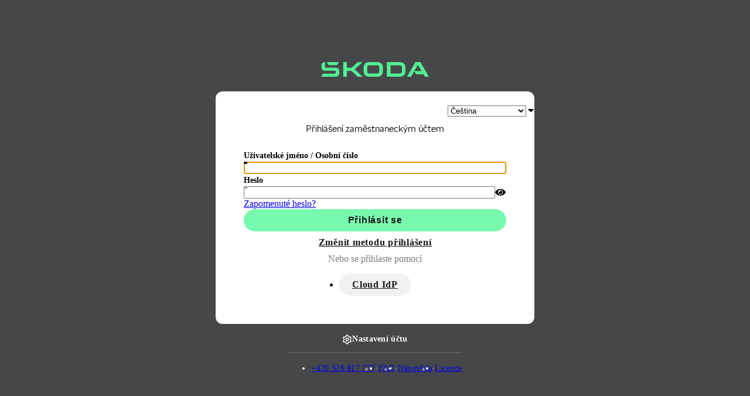

--- FILE ---
content_type: text/html;charset=utf-8
request_url: https://identity.skoda.vwgroup.com/realms/standard/protocol/openid-connect/auth?client_id=skoda-cms-k2-new-generation-916d15ff&redirect_uri=https%3A%2F%2Fcms.skoda-auto.com%2Fidentity%2Faccount%2Fassertionconsumerservice&response_type=code&scope=openid%20profile%20email&response_mode=form_post&nonce=639047103705900818.N2RlMDQ5NDAtYzIxMy00ZGMwLWFkZjItNjcxZjk5MTlhNmZiZGM0OTNjZDgtOGQxZS00ZTJiLThlMTktOTM4YmIwMzY2NzUw&state=CfDJ8DkJREYKh7BBlmq2FRyD6Dk-phL2ACnOoG6bWNETAYBJ22JvHAQ0-d9ph0xGasuTdy5JoCHdKsDu9C_AUpHcHx6pDDNRfbCrgDSzCgQpAL4priEz3IaJMZBJStxKm-NsYgQ79k3pi9O7rpM22GZd0rP__1ObvvWZXCWZT4W_ON9d8j1fg5RRF4Ska1eEtONswbhaczbhWLw3RT49Ly8r-v0Oa46gBAvWLZdBxgWbK-65LGURR55raGc43ZeHpAoVJAnpGgWLNbOjxXjBzz1Bvi5wyhISntiODNcfK-nFj6qNMcN-n-sHUOlVYvwErnFNfIIJjEz9w0D-tQ_dlID-zuL5gK1wJS7y_whE4bZadAnZ4S5iKGgjx_k6C0E8-VRIxA-jVB7wvE8VfOe85YbX2ytTka_gDj05IxaxmeaFDePttFP5Ez8aZNFKM3rcZFIB17KrHMiWbEY-bjvS6VVpDIpMOo2_g9tbotGjFgMvGN5qi0PdlOHoXUf43XQ4OkLgXw&x-client-SKU=ID_NET8_0&x-client-ver=8.14.0.0
body_size: 6086
content:
<!DOCTYPE html>
<html class="login-pf" lang="cs" dir="ltr">

<head>
    <meta charset="utf-8">
    <meta http-equiv="Content-Type" content="text/html; charset=UTF-8" />
    <meta name="robots" content="noindex, nofollow">
    <meta name="color-scheme" content="light">
    <meta name="viewport" content="width=device-width, initial-scale=1">

    <title>Přihlásit do Standard</title>
    <link rel="icon" href="/resources/xihcn/login/sip/img/favicon.ico" />
            <link href="/resources/xihcn/common/keycloak/vendor/patternfly-v5/patternfly.min.css" rel="stylesheet" />
            <link href="/resources/xihcn/common/keycloak/vendor/patternfly-v5/patternfly-addons.css" rel="stylesheet" />
            <link href="/resources/xihcn/login/sip/css/styles.css" rel="stylesheet" />
    <script type="importmap">
        {
            "imports": {
                "rfc4648": "/resources/xihcn/common/keycloak/vendor/rfc4648/rfc4648.js"
            }
        }
    </script>
    <script type="module" src="/resources/xihcn/login/sip/js/passwordVisibility.js"></script>
    <script type="module">
        import { startSessionPolling } from "/resources/xihcn/login/sip/js/authChecker.js";

        startSessionPolling(
            "/realms/standard/login-actions/restart?client_id=skoda-cms-k2-new-generation-916d15ff&tab_id=JBLUydgKkZw&client_data=[base64]&skip_logout=true"
        );
    </script>
    <script type="module">
        document.addEventListener("click", (event) => {
            const link = event.target.closest("a[data-once-link]");

            if (!link) {
                return;
            }

            if (link.getAttribute("aria-disabled") === "true") {
                event.preventDefault();
                return;
            }

            const { disabledClass } = link.dataset;

            if (disabledClass) {
                link.classList.add(...disabledClass.trim().split(/\s+/));
            }

            link.setAttribute("role", "link");
            link.setAttribute("aria-disabled", "true");
        });
    </script>
        <script type="module">
            import { checkAuthSession } from "/resources/xihcn/login/sip/js/authChecker.js";

            checkAuthSession(
                "qyFD36qGYiWeo07yBjd/HgFeeX2QX/HSGr8g1myE6qg"
            );
        </script>
    <script>
      // Workaround for https://bugzilla.mozilla.org/show_bug.cgi?id=1404468
      const isFirefox = true;
    </script>
</head>

<body id="keycloak-bg" class="" data-page-id="login-login">
<div class="pf-v5-c-login">
  <div class="pf-v5-c-login__container">
    <header id="kc-header" class="pf-v5-c-login__header">
      <div id="kc-header-wrapper"
              class="pf-v5-c-brand"><div class="kc-logo-text"><span>ŠKODA Identity Provider</span></div></div>
    </header>
    <main class="pf-v5-c-login__main">
      <div class="pf-v5-c-login__main-header">
        <h1 class="pf-v5-c-title pf-m-3xl" id="kc-page-title"><!-- template: login.ftl -->

          Přihlášení zaměstnaneckým účtem

</h1>
        <div class="pf-v5-c-login__main-header-utilities">
          <div class="pf-v5-c-form-control">
            <select
              aria-label="languages"
              id="login-select-toggle"
              onchange="if (this.value) window.location.href=this.value"
            >
                <option
                  value="/realms/standard/login-actions/authenticate?client_id=skoda-cms-k2-new-generation-916d15ff&amp;tab_id=JBLUydgKkZw&amp;client_data=[base64]&amp;execution=172cccc0-3aad-4e93-a429-4aded0e630b9&amp;kc_locale=en"
                  
                >
                  Angličtina (English)
                </option>
                <option
                  value="/realms/standard/login-actions/authenticate?client_id=skoda-cms-k2-new-generation-916d15ff&amp;tab_id=JBLUydgKkZw&amp;client_data=[base64]&amp;execution=172cccc0-3aad-4e93-a429-4aded0e630b9&amp;kc_locale=cs"
                  selected
                >
                  Čeština
                </option>
            </select>
            <span class="pf-v5-c-form-control__utilities">
              <span class="pf-v5-c-form-control__toggle-icon">
                <svg
                  class="pf-v5-svg"
                  viewBox="0 0 320 512"
                  fill="currentColor"
                  aria-hidden="true"
                  role="img"
                  width="1em"
                  height="1em"
                >
                  <path
                    d="M31.3 192h257.3c17.8 0 26.7 21.5 14.1 34.1L174.1 354.8c-7.8 7.8-20.5 7.8-28.3 0L17.2 226.1C4.6 213.5 13.5 192 31.3 192z"
                  >
                  </path>
                </svg>
              </span>
            </span>
          </div>
        </div>
      </div>
      <div class="pf-v5-c-login__main-body">


<!-- template: login.ftl -->

        <div id="kc-form">
          <div id="kc-form-wrapper">
                <form id="kc-form-login" class="pf-v5-c-form pf-v5-u-w-100" onsubmit="login.disabled = true; return true;" action="https://identity.skoda.vwgroup.com/realms/standard/login-actions/authenticate?session_code=9VdXR398IXbrvV2qJiSsAjjlY6Tr3QXAW4TLht6c4iU&amp;execution=172cccc0-3aad-4e93-a429-4aded0e630b9&amp;client_id=skoda-cms-k2-new-generation-916d15ff&amp;tab_id=JBLUydgKkZw&amp;client_data=[base64]" method="post" novalidate="novalidate">

<div class="pf-v5-c-form__group">
    <div class="pf-v5-c-form__group-label pf-v5-u-pb-xs">
        <label for="username" class="pf-v5-c-form__label">
        <span class="pf-v5-c-form__label-text">
                                        Uživatelské jméno / Osobní číslo

        </span>
        </label>
    </div>

    <span class="pf-v5-c-form-control ">
        <input id="username" name="username" value="" type="text" autocomplete="username" autofocus
                aria-invalid=""/>
    </span>

    <div id="input-error-container-username">
    </div>
</div>


<div class="pf-v5-c-form__group">
    <div class="pf-v5-c-form__group-label pf-v5-u-pb-xs">
        <label for="password" class="pf-v5-c-form__label">
        <span class="pf-v5-c-form__label-text">
            Heslo
        </span>
        </label>
    </div>

    <div class="pf-v5-c-input-group">
      <div class="pf-v5-c-input-group__item pf-m-fill">
        <span class="pf-v5-c-form-control ">
          <input id="password" name="password" value="" type="password" autocomplete="current-password" 
                  aria-invalid=""/>
        </span>
      </div>
      <div class="pf-v5-c-input-group__item">
        <button class="pf-v5-c-button pf-m-control" type="button" aria-label="Zobrazit heslo"
                aria-controls="password" data-password-toggle
                data-icon-show="fa-eye fas" data-icon-hide="fa-eye-slash fas"
                data-label-show="Zobrazit heslo" data-label-hide="Skrýt heslo" id="password-show-password">
            <i class="fa-eye fas" aria-hidden="true"></i>
        </button>
      </div>
    </div>
    <div class="pf-v5-c-form__helper-text" aria-live="polite">
        <div class="pf-v5-c-helper-text pf-v5-u-display-flex pf-v5-u-justify-content-space-between">
                <div class="pf-v5-c-helper-text__item">
                  <span class="pf-v5-c-helper-text__item-text">
                      <a href="/realms/standard/login-actions/reset-credentials?client_id=skoda-cms-k2-new-generation-916d15ff&amp;tab_id=JBLUydgKkZw&amp;client_data=[base64]">Zapomenuté heslo?</a>
                  </span>
                </div>
        </div>
    </div>


    <div id="input-error-container-password">
    </div>
</div>


                    <input type="hidden" id="id-hidden-input" name="credentialId" />
  <div class="pf-v5-c-form__group">
    <div class="pf-v5-c-form__actions pf-v5-u-pt-xs pf-v5-u-flex-wrap">
  <button class="pf-v5-c-button pf-m-primary pf-m-block " name="login" id="kc-login"
          type="submit" >
  Přihlásit se
  </button>
    </div>
  </div>
                </form>
            </div>
        </div>


          <form id="kc-select-try-another-way-form" action="https://identity.skoda.vwgroup.com/realms/standard/login-actions/authenticate?session_code=9VdXR398IXbrvV2qJiSsAjjlY6Tr3QXAW4TLht6c4iU&amp;execution=172cccc0-3aad-4e93-a429-4aded0e630b9&amp;client_id=skoda-cms-k2-new-generation-916d15ff&amp;tab_id=JBLUydgKkZw&amp;client_data=[base64]" method="post" novalidate="novalidate">
              <input type="hidden" name="tryAnotherWay" value="on"/>
              <a id="try-another-way" href="javascript:document.forms['kc-select-try-another-way-form'].requestSubmit()"
                  class="pf-v5-c-button pf-m-secondary pf-m-block pf-v5-u-mt-md-on-md">
                    Změnit metodu přihlášení
              </a>
          </form>

          <div class="pf-v5-c-login__main-footer">
<!-- template: login.ftl -->

  <div class="pf-v5-c-login__main-footer-band">
      <span class="pf-v5-c-login__main-footer-band-item pf-v5-u-font-size-sm pf-v5-u-color-200">
          Nebo se přihlaste pomocí
      </span>
  </div>
  <div id="kc-social-providers" class="">
      <ul class="pf-v5-c-login__main-body pf-v5-u-pl-0 pf-v5-u-pr-0 ">
              <li class="pf-v5-u-pb-sm">
                  <a data-once-link data-disabled-class="pf-m-aria-disabled" id="social-cloud-idp"
                          class="pf-v5-c-button pf-m-secondary pf-m-block pf-v5-u-display-flex pf-v5-u-align-items-center pf-v5-u-justify-content-space-between" aria-label="Cloud IdP"
                          type="button" href="/realms/standard/broker/cloud-idp/login?client_id=skoda-cms-k2-new-generation-916d15ff&amp;tab_id=JBLUydgKkZw&amp;client_data=[base64]&amp;session_code=9VdXR398IXbrvV2qJiSsAjjlY6Tr3QXAW4TLht6c4iU">
                                <svg viewBox="0 0 512 512" aria-hidden="true">
                                    <path d="M239.1 6.3l-208 78c-18.7 7-31.1 25-31.1 45v225.1c0 18.2 10.3 34.8 26.5 42.9l208 104c13.5 6.8 29.4 6.8 42.9 0l208-104c16.3-8.1 26.5-24.8 26.5-42.9V129.3c0-20-12.4-37.9-31.1-44.9l-208-78C262 2.2 250 2.2 239.1 6.3zM256 68.4l192 72v1.1l-192 78-192-78v-1.1l192-72zm32 356V275.5l160-65v133.9l-160 80z"/>
                                </svg>
                            <span class="pf-v5-u-m-auto">Cloud IdP</span>
                  </a>
              </li>
      </ul>
  </div>


          </div>
      </div>

        <div class="pf-v5-c-login__main-footer">


</div></main>

<footer class="sa-login-footer">
        <div class="footer-btn-container">
            <a href="/realms/standard/account" class="button-with-icon" target="_blank">
                <svg width="15" height="16" viewBox="0 0 15 16" fill="none" xmlns="http://www.w3.org/2000/svg">
                    <path d="M13.076 8.016C13.076 8.441 13.246 8.849 13.586 9.223L14.691 10.396L13.161 13.15L11.648 12.759C10.594 12.487 9.812 12.946 9.557 13.898L9.132 15.479H5.868L5.443 13.898C5.188 12.946 4.406 12.487 3.352 12.759L1.839 13.15L0.309 10.396L1.414 9.223C1.754 8.849 1.924 8.441 1.924 8.016C1.924 7.574 1.737 7.132 1.414 6.809L0.309 5.653L1.839 2.882L3.352 3.273C4.406 3.545 5.188 3.086 5.443 2.134L5.868 0.553H9.132L9.557 2.134C9.812 3.086 10.594 3.545 11.648 3.273L13.161 2.882L14.691 5.636L13.586 6.809C13.246 7.183 13.076 7.591 13.076 8.016ZM3.335 8.016C3.335 8.815 2.944 9.597 2.315 10.209L1.924 10.583L2.519 11.586L3.046 11.433C4.712 10.94 6.463 11.926 6.803 13.575L6.939 14.17H8.061L8.197 13.575C8.537 11.926 10.288 10.94 11.954 11.433L12.481 11.586L13.076 10.583L12.685 10.209C12.056 9.597 11.665 8.815 11.665 8.016C11.665 7.217 12.056 6.435 12.685 5.823L13.076 5.449L12.481 4.446L11.954 4.599C10.288 5.092 8.537 4.106 8.197 2.457L8.061 1.862H6.939L6.803 2.457C6.463 4.106 4.712 5.092 3.046 4.599L2.519 4.446L1.924 5.449L2.315 5.823C2.944 6.435 3.335 7.217 3.335 8.016ZM10.288 8.016C10.288 9.546 9.03 10.804 7.5 10.804C5.97 10.804 4.712 9.546 4.712 8.016C4.712 6.486 5.97 5.228 7.5 5.228C9.03 5.228 10.288 6.486 10.288 8.016ZM6.157 8.016C6.157 8.747 6.769 9.359 7.5 9.359C8.231 9.359 8.843 8.747 8.843 8.016C8.843 7.285 8.231 6.673 7.5 6.673C6.769 6.673 6.157 7.285 6.157 8.016Z" fill="currentColor"/>
                </svg>

                <span>Nastavení účtu</span>
            </a>
        </div>

        <hr />

    <ul>
        <li><a href="tel:+420326817777">+420 326 817 777</a></li>
        <li class="sa-login-footer-dot">&middot;</li>
        <li><a href="/resources/xihcn/login/sip/static-pages/out/cs/faq/home/index.html" target="_blank">FAQ</a></li>
        <li class="sa-login-footer-dot">&middot;</li>
        <li><a href="/resources/xihcn/login/sip/assets/SIP-Keycloak-guide-cs.pdf" target="_blank">Nápověda</a></li>
        <li class="sa-login-footer-dot">&middot;</li>
        <li><a href="/resources/xihcn/login/sip/assets/FIG2302-1-SIP-licenses-cs.pdf" target="_blank">Licence</a></li>
    </ul>

</footer>

<main hidden><div>
        </div>
    </main>
  </div>
</div>
</body>
</html>


--- FILE ---
content_type: text/css
request_url: https://identity.skoda.vwgroup.com/resources/xihcn/login/sip/css/styles.css
body_size: 18380
content:
/*!*******************************************************************************************************************************************************************************!*\
  !*** css ./node_modules/css-loader/dist/cjs.js??ruleSet[1].rules[0].use[1]!./node_modules/sass-loader/dist/cjs.js??ruleSet[1].rules[0].use[2]!./src/styles/shared/index.scss ***!
  \*******************************************************************************************************************************************************************************/
.flow {
  /**
   * 1. Add the correct box sizing in Firefox.
   * 2. Show the overflow in Edge and IE.
   */
  /**
   * 1. Correct the inheritance and scaling of font size in all browsers.
   * 2. Correct the odd `em` font sizing in all browsers.
   */
  /* Text-level semantics
     ========================================================================== */
  /**
   * Remove the gray background on active links in IE 10.
   */
  /**
   * 1. Remove the bottom border in Chrome 57-
   * 2. Add the correct text decoration in Chrome, Edge, IE, Opera, and Safari.
   */
  /**
   * Add the correct font weight in Chrome, Edge, and Safari.
   */
  /**
   * 1. Correct the inheritance and scaling of font size in all browsers.
   * 2. Correct the odd `em` font sizing in all browsers.
   */
  /**
   * Add the correct font size in all browsers.
   */
  /**
   * Prevent `sub` and `sup` elements from affecting the line height in
   * all browsers.
   */
  /* Embedded content
     ========================================================================== */
  /**
   * Remove the border on images inside links in IE 10.
   */
  /* Forms
     ========================================================================== */
  /**
   * 1. Change the font styles in all browsers.
   * 2. Remove the margin in Firefox and Safari.
   */
  /**
   * Show the overflow in IE.
   * 1. Show the overflow in Edge.
   */
  /**
   * Remove the inheritance of text transform in Edge, Firefox, and IE.
   * 1. Remove the inheritance of text transform in Firefox.
   */
  /**
   * Correct the inability to style clickable types in iOS and Safari.
   */
  /**
   * Remove the inner border and padding in Firefox.
   */
  /**
   * Restore the focus styles unset by the previous rule.
   */
  /**
   * Correct the padding in Firefox.
   */
  /**
   * 1. Correct the text wrapping in Edge and IE.
   * 2. Correct the color inheritance from `fieldset` elements in IE.
   * 3. Remove the padding so developers are not caught out when they zero out
   *    `fieldset` elements in all browsers.
   */
  /**
   * Add the correct vertical alignment in Chrome, Firefox, and Opera.
   */
  /**
   * Remove the default vertical scrollbar in IE 10+.
   */
  /**
   * 1. Add the correct box sizing in IE 10.
   * 2. Remove the padding in IE 10.
   */
  /**
   * Correct the cursor style of increment and decrement buttons in Chrome.
   */
  /**
   * 1. Correct the odd appearance in Chrome and Safari.
   * 2. Correct the outline style in Safari.
   */
  /**
   * Remove the inner padding in Chrome and Safari on macOS.
   */
  /**
   * 1. Correct the inability to style clickable types in iOS and Safari.
   * 2. Change font properties to `inherit` in Safari.
   */
  /* Interactive
     ========================================================================== */
  /*
   * Add the correct display in Edge, IE 10+, and Firefox.
   */
  /*
   * Add the correct display in all browsers.
   */
  /* Misc
     ========================================================================== */
  /**
   * Add the correct display in IE 10+.
   */
  /**
   * Add the correct display in IE 10.
   */
}
.flow, .flow *, .flow *::before, .flow *::after {
  box-sizing: border-box;
}
.flow {
  line-height: 1.15; /* 1 */
  -webkit-text-size-adjust: 100%; /* 2 */
  margin: 0;
}
.flow html, .flow body * {
  scrollbar-color: inherit !important;
  scrollbar-width: inherit !important;
}
.flow hr {
  box-sizing: content-box; /* 1 */
  height: 0; /* 1 */
  overflow: visible; /* 2 */
}
.flow pre {
  font-family: monospace, monospace; /* 1 */
  font-size: 1em; /* 2 */
}
.flow a {
  background-color: transparent;
}
.flow abbr[title] {
  border-bottom: none; /* 1 */
  text-decoration: underline dotted; /* 2 */
}
.flow b,
.flow strong {
  font-weight: bolder;
}
.flow code,
.flow kbd,
.flow samp {
  font-family: monospace, monospace; /* 1 */
  font-size: 1em; /* 2 */
}
.flow small {
  font-size: 80%;
}
.flow sub,
.flow sup {
  font-size: 75%;
  line-height: 0;
  position: relative;
  vertical-align: baseline;
}
.flow sub {
  bottom: -0.25em;
}
.flow sup {
  top: -0.5em;
}
.flow img {
  border-style: none;
}
.flow button,
.flow input,
.flow optgroup,
.flow select,
.flow textarea {
  font-family: inherit; /* 1 */
  font-size: 100%; /* 1 */
  line-height: 1.15; /* 1 */
  margin: 0; /* 2 */
}
.flow button,
.flow input { /* 1 */
  overflow: visible;
}
.flow button,
.flow select { /* 1 */
  text-transform: none;
}
.flow button,
.flow [type=button],
.flow [type=reset],
.flow [type=submit] {
  -webkit-appearance: button;
}
.flow button::-moz-focus-inner,
.flow [type=button]::-moz-focus-inner,
.flow [type=reset]::-moz-focus-inner,
.flow [type=submit]::-moz-focus-inner {
  border-style: none;
  padding: 0;
}
.flow button:-moz-focusring,
.flow [type=button]:-moz-focusring,
.flow [type=reset]:-moz-focusring,
.flow [type=submit]:-moz-focusring {
  outline: 1px dotted ButtonText;
}
.flow fieldset {
  padding: 0.35em 0.75em 0.625em;
}
.flow legend {
  box-sizing: border-box; /* 1 */
  color: inherit; /* 2 */
  display: table; /* 1 */
  max-width: 100%; /* 1 */
  padding: 0; /* 3 */
  white-space: normal; /* 1 */
}
.flow progress {
  vertical-align: baseline;
}
.flow textarea {
  overflow: auto;
}
.flow [type=checkbox],
.flow [type=radio] {
  box-sizing: border-box; /* 1 */
  padding: 0; /* 2 */
}
.flow [type=number]::-webkit-inner-spin-button,
.flow [type=number]::-webkit-outer-spin-button {
  height: auto;
}
.flow [type=search] {
  -webkit-appearance: textfield; /* 1 */
  outline-offset: -2px; /* 2 */
}
.flow [type=search]::-webkit-search-decoration {
  -webkit-appearance: none;
}
.flow ::-webkit-file-upload-button {
  -webkit-appearance: button; /* 1 */
  font: inherit; /* 2 */
}
.flow details {
  display: block;
}
.flow summary {
  display: list-item;
}
.flow template {
  display: none;
}
.flow [hidden] {
  display: none;
}
.flow h1, .flow h2, .flow h3, .flow h4, .flow p {
  margin: 0;
}
.flow input {
  all: unset;
  font-size: 16px;
}
.flow textarea {
  background: none;
  border: none;
  overflow: auto;
  resize: none;
  padding: unset;
}
.flow textarea:focus-visible {
  outline: unset;
}

:root {
  --flow-color-brand-primary: #31694b;
  --flow-color-brand-secondary: #78faae;
  --flow-color-brand-tertiary: #0e3a2f;
  --flow-color-brand-quarternary: #e8fff1;
  --flow-color-brand-hover-primary: #2d5540;
  --flow-color-brand-hover-secondary: #72e3a1;
  --flow-color-background-primary: white;
  --flow-color-surface-primary: #f1f1f1;
  --flow-color-surface-secondary: #e4e4e4;
  --flow-color-surface-tertiary: white;
  --flow-color-surface-quarternary: #303132;
  --flow-color-transparent-primary: rgba(22, 23, 24, 0.0588235294);
  --flow-color-transparent-secondary: rgba(26, 27, 28, 0.1215686275);
  --flow-color-transparent-tertiary: rgba(243, 243, 243, 0.1215686275);
  --flow-color-transparent-quarternary: rgba(243, 243, 243, 0.1803921569);
  --flow-color-transparent-backdrop: rgba(228, 228, 228, 0.8);
  --flow-color-on-surface900: #161718;
  --flow-color-on-surface800: #303132;
  --flow-color-on-surface700: #464748;
  --flow-color-on-surface600: #5a5b5c;
  --flow-color-on-surface500: #7c7d7e;
  --flow-color-on-surface300: #9e9fa0;
  --flow-color-on-surface200: #c4c6c7;
  --flow-color-on-surface100: #d8d8d8;
  --flow-color-on-surface0: white;
  --flow-color-text-primary: #161718;
  --flow-color-disabled-primary: #c4c6c7;
  --flow-color-disabled-secondary: #d8d8d8;
  --flow-color-disabled-tertiary: #9e9fa0;
  --flow-color-semantic-alert: #dc1111;
  --flow-color-semantic-alert-secondary: #9e0909;
  --flow-color-semantic-alert-tertiary: #ffe2e1;
  --flow-color-semantic-warning: #cc741a;
  --flow-color-semantic-warning-secondary: #a85a00;
  --flow-color-semantic-warning-tertiary: #fff5eb;
  --flow-color-semantic-info: #0666ed;
  --flow-color-semantic-info-secondary: #044bb2;
  --flow-color-semantic-info-tertiary: #e3e9ff;
  --flow-color-semantic-positive: #31694b;
}

.flow .color-brand-primary {
  color: var(--flow-color-brand-primary);
}
.flow .color-brand-secondary {
  color: var(--flow-color-brand-secondary);
}
.flow .color-brand-tertiary {
  color: var(--flow-color-brand-tertiary);
}
.flow .color-brand-quarternary {
  color: var(--flow-color-brand-quarternary);
}
.flow .color-brand-hover-primary {
  color: var(--flow-color-brand-hover-primary);
}
.flow .color-brand-hover-secondary {
  color: var(--flow-color-brand-hover-secondary);
}
.flow .color-background-primary {
  color: var(--flow-color-background-primary);
}
.flow .color-surface-primary {
  color: var(--flow-color-surface-primary);
}
.flow .color-surface-secondary {
  color: var(--flow-color-surface-secondary);
}
.flow .color-surface-tertiary {
  color: var(--flow-color-surface-tertiary);
}
.flow .color-surface-quarternary {
  color: var(--flow-color-surface-quarternary);
}
.flow .color-transparent-primary {
  color: var(--flow-color-transparent-primary);
}
.flow .color-transparent-secondary {
  color: var(--flow-color-transparent-secondary);
}
.flow .color-transparent-tertiary {
  color: var(--flow-color-transparent-tertiary);
}
.flow .color-transparent-quarternary {
  color: var(--flow-color-transparent-quarternary);
}
.flow .color-transparent-backdrop {
  color: var(--flow-color-transparent-backdrop);
}
.flow .color-on-surface900 {
  color: var(--flow-color-on-surface900);
}
.flow .color-on-surface800 {
  color: var(--flow-color-on-surface800);
}
.flow .color-on-surface700 {
  color: var(--flow-color-on-surface700);
}
.flow .color-on-surface600 {
  color: var(--flow-color-on-surface600);
}
.flow .color-on-surface500 {
  color: var(--flow-color-on-surface500);
}
.flow .color-on-surface300 {
  color: var(--flow-color-on-surface300);
}
.flow .color-on-surface200 {
  color: var(--flow-color-on-surface200);
}
.flow .color-on-surface100 {
  color: var(--flow-color-on-surface100);
}
.flow .color-on-surface0 {
  color: var(--flow-color-on-surface0);
}
.flow .color-text-primary {
  color: var(--flow-color-text-primary);
}
.flow .color-disabled-primary {
  color: var(--flow-color-disabled-primary);
}
.flow .color-disabled-secondary {
  color: var(--flow-color-disabled-secondary);
}
.flow .color-disabled-tertiary {
  color: var(--flow-color-disabled-tertiary);
}
.flow .color-semantic-alert {
  color: var(--flow-color-semantic-alert);
}
.flow .color-semantic-alert-secondary {
  color: var(--flow-color-semantic-alert-secondary);
}
.flow .color-semantic-alert-tertiary {
  color: var(--flow-color-semantic-alert-tertiary);
}
.flow .color-semantic-warning {
  color: var(--flow-color-semantic-warning);
}
.flow .color-semantic-warning-secondary {
  color: var(--flow-color-semantic-warning-secondary);
}
.flow .color-semantic-warning-tertiary {
  color: var(--flow-color-semantic-warning-tertiary);
}
.flow .color-semantic-info {
  color: var(--flow-color-semantic-info);
}
.flow .color-semantic-info-secondary {
  color: var(--flow-color-semantic-info-secondary);
}
.flow .color-semantic-info-tertiary {
  color: var(--flow-color-semantic-info-tertiary);
}
.flow .color-semantic-positive {
  color: var(--flow-color-semantic-positive);
}
.flow .bg-brand-primary {
  background-color: var(--flow-color-brand-primary);
}
.flow .bg-brand-secondary {
  background-color: var(--flow-color-brand-secondary);
}
.flow .bg-brand-tertiary {
  background-color: var(--flow-color-brand-tertiary);
}
.flow .bg-brand-quarternary {
  background-color: var(--flow-color-brand-quarternary);
}
.flow .bg-brand-hover-primary {
  background-color: var(--flow-color-brand-hover-primary);
}
.flow .bg-brand-hover-secondary {
  background-color: var(--flow-color-brand-hover-secondary);
}
.flow .bg-background-primary {
  background-color: var(--flow-color-background-primary);
}
.flow .bg-surface-primary {
  background-color: var(--flow-color-surface-primary);
}
.flow .bg-surface-secondary {
  background-color: var(--flow-color-surface-secondary);
}
.flow .bg-surface-tertiary {
  background-color: var(--flow-color-surface-tertiary);
}
.flow .bg-surface-quarternary {
  background-color: var(--flow-color-surface-quarternary);
}
.flow .bg-transparent-primary {
  background-color: var(--flow-color-transparent-primary);
}
.flow .bg-transparent-secondary {
  background-color: var(--flow-color-transparent-secondary);
}
.flow .bg-transparent-tertiary {
  background-color: var(--flow-color-transparent-tertiary);
}
.flow .bg-transparent-quarternary {
  background-color: var(--flow-color-transparent-quarternary);
}
.flow .bg-transparent-backdrop {
  background-color: var(--flow-color-transparent-backdrop);
}
.flow .bg-on-surface900 {
  background-color: var(--flow-color-on-surface900);
}
.flow .bg-on-surface800 {
  background-color: var(--flow-color-on-surface800);
}
.flow .bg-on-surface700 {
  background-color: var(--flow-color-on-surface700);
}
.flow .bg-on-surface600 {
  background-color: var(--flow-color-on-surface600);
}
.flow .bg-on-surface500 {
  background-color: var(--flow-color-on-surface500);
}
.flow .bg-on-surface300 {
  background-color: var(--flow-color-on-surface300);
}
.flow .bg-on-surface200 {
  background-color: var(--flow-color-on-surface200);
}
.flow .bg-on-surface100 {
  background-color: var(--flow-color-on-surface100);
}
.flow .bg-on-surface0 {
  background-color: var(--flow-color-on-surface0);
}
.flow .bg-text-primary {
  background-color: var(--flow-color-text-primary);
}
.flow .bg-disabled-primary {
  background-color: var(--flow-color-disabled-primary);
}
.flow .bg-disabled-secondary {
  background-color: var(--flow-color-disabled-secondary);
}
.flow .bg-disabled-tertiary {
  background-color: var(--flow-color-disabled-tertiary);
}
.flow .bg-semantic-alert {
  background-color: var(--flow-color-semantic-alert);
}
.flow .bg-semantic-alert-secondary {
  background-color: var(--flow-color-semantic-alert-secondary);
}
.flow .bg-semantic-alert-tertiary {
  background-color: var(--flow-color-semantic-alert-tertiary);
}
.flow .bg-semantic-warning {
  background-color: var(--flow-color-semantic-warning);
}
.flow .bg-semantic-warning-secondary {
  background-color: var(--flow-color-semantic-warning-secondary);
}
.flow .bg-semantic-warning-tertiary {
  background-color: var(--flow-color-semantic-warning-tertiary);
}
.flow .bg-semantic-info {
  background-color: var(--flow-color-semantic-info);
}
.flow .bg-semantic-info-secondary {
  background-color: var(--flow-color-semantic-info-secondary);
}
.flow .bg-semantic-info-tertiary {
  background-color: var(--flow-color-semantic-info-tertiary);
}
.flow .bg-semantic-positive {
  background-color: var(--flow-color-semantic-positive);
}

:root {
  --flow-elevation-xs: 0 0 8px rgba(0, 0, 0, 0.15);
  --flow-elevation-s: 0 0 8px rgba(0, 0, 0, 0.15);
  --flow-elevation-m: 0 8px 32px rgba(0, 0, 0, 0.15);
  --flow-elevation-l: 0 8px 32px rgba(0, 0, 0, 0.15);
  --flow-elevation-xl: 0 24px 64px rgba(0, 0, 0, 0.15);
}

.flow .elevation-xs {
  box-shadow: var(--flow-elevation-xs);
}
.flow .elevation-s {
  box-shadow: var(--flow-elevation-s);
}
.flow .elevation-m {
  box-shadow: var(--flow-elevation-m);
}
.flow .elevation-l {
  box-shadow: var(--flow-elevation-l);
}
.flow .elevation-xl {
  box-shadow: var(--flow-elevation-xl);
}

@supports not selector(::-webkit-scrollbar) {
  .flow, .flow * {
    scrollbar-width: thin;
    scrollbar-color: var(--flow-color-on-surface200);
  }
}
@media not all and (min-resolution: 0.001dpcm) {
  @supports (-webkit-appearance: none) {
    .flow [style*="overflow:hidden"], .flow [style*="overflow: hidden"] {
      touch-action: none;
    }
  }
}
.flow::-webkit-scrollbar, .flow *::-webkit-scrollbar {
  border: 2px solid transparent;
  width: 8px;
  height: 8px;
}
.flow::-webkit-scrollbar-thumb, .flow *::-webkit-scrollbar-thumb {
  border: 2px solid transparent;
  border-radius: 100px;
  background: var(--flow-color-on-surface500);
  background-clip: content-box;
}
.flow:not(.notracks)::-webkit-scrollbar-track, .flow *:not(.notracks)::-webkit-scrollbar-track {
  border: 2px solid transparent;
  border-radius: 100px;
  background: var(--flow-color-surface-primary);
  background-clip: content-box;
}
.flow::-webkit-scrollbar-button, .flow *::-webkit-scrollbar-button {
  display: none;
}
.flow::-webkit-scrollbar-corner, .flow *::-webkit-scrollbar-corner {
  background-color: transparent;
}

.flow .grid {
  grid-template-columns: repeat(4, 1fr);
  margin-left: 16px;
  margin-right: 16px;
  gap: 12px;
}
@media (min-width: 360px) {
  .flow .grid {
    grid-template-columns: repeat(4, 1fr);
    margin-left: 16px;
    margin-right: 16px;
    gap: 12px;
  }
}
@media (min-width: 720px) {
  .flow .grid {
    grid-template-columns: repeat(6, 1fr);
    margin-left: 48px;
    margin-right: 48px;
    gap: 24px;
  }
}
@media (min-width: 1080px) {
  .flow .grid {
    grid-template-columns: repeat(12, 1fr);
    margin-left: 96px;
    margin-right: 96px;
    gap: 24px;
  }
}
@media (min-width: 1440px) {
  .flow .grid {
    grid-template-columns: repeat(12, 1fr);
    margin-left: 96px;
    margin-right: 96px;
    gap: 24px;
  }
}

.flow h1,
.flow .typography-h1 {
  letter-spacing: 0.02em;
  font-family: "SKODA Next";
  font-style: normal;
  text-transform: none;
  text-decoration: none;
  font-size: 33px;
  font-weight: 700;
  line-height: 40px;
}
.flow h2,
.flow .typography-h2 {
  letter-spacing: 0.02em;
  font-family: "SKODA Next";
  font-style: normal;
  text-transform: none;
  text-decoration: none;
  font-size: 28px;
  font-weight: 700;
  line-height: 36px;
}
.flow h3,
.flow .typography-h3 {
  letter-spacing: 0.02em;
  font-family: "SKODA Next";
  font-style: normal;
  text-transform: none;
  text-decoration: none;
  font-size: 23px;
  font-weight: 700;
  line-height: 28px;
}
.flow h4,
.flow .typography-h4 {
  letter-spacing: 0.02em;
  font-family: "SKODA Next";
  font-style: normal;
  text-transform: none;
  text-decoration: none;
  font-size: 20px;
  font-weight: 700;
  line-height: 24px;
}
.flow .typography-display {
  letter-spacing: 0.02em;
  font-family: "SKODA Next";
  font-style: normal;
  text-transform: none;
  text-decoration: none;
  font-size: 40px;
  font-weight: 700;
  line-height: 56px;
}
.flow .typography-subheadline {
  letter-spacing: 0.02em;
  font-family: "SKODA Next";
  font-style: normal;
  text-transform: none;
  text-decoration: none;
  font-size: 16px;
  font-weight: 700;
  line-height: 24px;
}
.flow,
.flow body,
.flow .typography-body {
  letter-spacing: 0.02em;
  font-family: "SKODA Next";
  font-style: normal;
  text-transform: none;
  text-decoration: none;
  font-size: 16px;
  font-weight: 300;
  line-height: 24px;
}
.flow .typography-list {
  letter-spacing: 0.02em;
  font-family: "SKODA Next";
  font-style: normal;
  text-transform: none;
  text-decoration: none;
  font-size: 14px;
  font-weight: 300;
  line-height: 20px;
}
.flow .typography-disclaimer {
  letter-spacing: 0.02em;
  font-family: "SKODA Next";
  font-style: normal;
  text-transform: none;
  text-decoration: none;
  font-size: 12px;
  font-weight: 300;
  line-height: 16px;
}
.flow .typography-disclaimer1 {
  letter-spacing: 0.02em;
  font-family: "SKODA Next";
  font-style: normal;
  text-transform: none;
  text-decoration: none;
  font-size: 12px;
  font-weight: 300;
  line-height: 16px;
}
.flow .typography-disclaimer2 {
  letter-spacing: 0.02em;
  font-family: "SKODA Next";
  font-style: normal;
  text-transform: none;
  text-decoration: none;
  font-size: 10px;
  font-weight: 300;
  line-height: 14px;
}
.flow .typography-caption1 {
  letter-spacing: 0.02em;
  font-family: "SKODA Next";
  font-style: normal;
  text-transform: none;
  text-decoration: none;
  font-size: 14px;
  font-weight: 700;
  line-height: 20px;
}
.flow .typography-caption2 {
  letter-spacing: 0.02em;
  font-family: "SKODA Next";
  font-style: normal;
  text-transform: none;
  text-decoration: none;
  font-size: 12px;
  font-weight: 700;
  line-height: 16px;
}
@media (min-width: 720px) {
  .flow h1,
  .flow .typography-h1 {
    letter-spacing: 0.02em;
    font-family: "SKODA Next";
    font-style: normal;
    text-transform: none;
    text-decoration: none;
    font-size: 38px;
    font-weight: 700;
    line-height: 48px;
  }
}
@media (min-width: 720px) {
  .flow h2,
  .flow .typography-h2 {
    letter-spacing: 0.02em;
    font-family: "SKODA Next";
    font-style: normal;
    text-transform: none;
    text-decoration: none;
    font-size: 32px;
    font-weight: 700;
    line-height: 38px;
  }
}
@media (min-width: 720px) {
  .flow h3,
  .flow .typography-h3 {
    letter-spacing: 0.02em;
    font-family: "SKODA Next";
    font-style: normal;
    text-transform: none;
    text-decoration: none;
    font-size: 27px;
    font-weight: 700;
    line-height: 32px;
  }
}
@media (min-width: 720px) {
  .flow h4,
  .flow .typography-h4 {
    letter-spacing: 0.02em;
    font-family: "SKODA Next";
    font-style: normal;
    text-transform: none;
    text-decoration: none;
    font-size: 23px;
    font-weight: 700;
    line-height: 28px;
  }
}
@media (min-width: 720px) {
  .flow .typography-display {
    letter-spacing: 0.02em;
    font-family: "SKODA Next";
    font-style: normal;
    text-transform: none;
    text-decoration: none;
    font-size: 56px;
    font-weight: 700;
    line-height: 64px;
  }
}
@media (min-width: 720px) {
  .flow .typography-subheadline {
    letter-spacing: 0.02em;
    font-family: "SKODA Next";
    font-style: normal;
    text-transform: none;
    text-decoration: none;
    font-size: 16px;
    font-weight: 700;
    line-height: 24px;
  }
}
@media (min-width: 720px) {
  .flow,
  .flow body,
  .flow .typography-body {
    letter-spacing: 0.02em;
    font-family: "SKODA Next";
    font-style: normal;
    text-transform: none;
    text-decoration: none;
    font-size: 16px;
    font-weight: 300;
    line-height: 24px;
  }
}
@media (min-width: 720px) {
  .flow .typography-list {
    letter-spacing: 0.02em;
    font-family: "SKODA Next";
    font-style: normal;
    text-transform: none;
    text-decoration: none;
    font-size: 14px;
    font-weight: 300;
    line-height: 20px;
  }
}
@media (min-width: 720px) {
  .flow .typography-disclaimer {
    letter-spacing: 0.02em;
    font-family: "SKODA Next";
    font-style: normal;
    text-transform: none;
    text-decoration: none;
    font-size: 12px;
    font-weight: 300;
    line-height: 16px;
  }
}
@media (min-width: 720px) {
  .flow .typography-disclaimer1 {
    letter-spacing: 0.02em;
    font-family: "SKODA Next";
    font-style: normal;
    text-transform: none;
    text-decoration: none;
    font-size: 12px;
    font-weight: 300;
    line-height: 16px;
  }
}
@media (min-width: 720px) {
  .flow .typography-disclaimer2 {
    letter-spacing: 0.02em;
    font-family: "SKODA Next";
    font-style: normal;
    text-transform: none;
    text-decoration: none;
    font-size: 10px;
    font-weight: 300;
    line-height: 14px;
  }
}
@media (min-width: 720px) {
  .flow .typography-caption1 {
    letter-spacing: 0.02em;
    font-family: "SKODA Next";
    font-style: normal;
    text-transform: none;
    text-decoration: none;
    font-size: 14px;
    font-weight: 700;
    line-height: 20px;
  }
}
@media (min-width: 720px) {
  .flow .typography-caption2 {
    letter-spacing: 0.02em;
    font-family: "SKODA Next";
    font-style: normal;
    text-transform: none;
    text-decoration: none;
    font-size: 12px;
    font-weight: 700;
    line-height: 16px;
  }
}
@media (min-width: 1440px) {
  .flow h1,
  .flow .typography-h1 {
    letter-spacing: 0.02em;
    font-family: "SKODA Next";
    font-style: normal;
    text-transform: none;
    text-decoration: none;
    font-size: 44px;
    font-weight: 700;
    line-height: 52px;
  }
}
@media (min-width: 1440px) {
  .flow h2,
  .flow .typography-h2 {
    letter-spacing: 0.02em;
    font-family: "SKODA Next";
    font-style: normal;
    text-transform: none;
    text-decoration: none;
    font-size: 36px;
    font-weight: 700;
    line-height: 44px;
  }
}
@media (min-width: 1440px) {
  .flow h3,
  .flow .typography-h3 {
    letter-spacing: 0.02em;
    font-family: "SKODA Next";
    font-style: normal;
    text-transform: none;
    text-decoration: none;
    font-size: 30px;
    font-weight: 700;
    line-height: 36px;
  }
}
@media (min-width: 1440px) {
  .flow h4,
  .flow .typography-h4 {
    letter-spacing: 0.02em;
    font-family: "SKODA Next";
    font-style: normal;
    text-transform: none;
    text-decoration: none;
    font-size: 24px;
    font-weight: 700;
    line-height: 28px;
  }
}
@media (min-width: 1440px) {
  .flow .typography-display {
    letter-spacing: 0.02em;
    font-family: "SKODA Next";
    font-style: normal;
    text-transform: none;
    text-decoration: none;
    font-size: 72px;
    font-weight: 700;
    line-height: 72px;
  }
}
@media (min-width: 1440px) {
  .flow .typography-subheadline {
    letter-spacing: 0.02em;
    font-family: "SKODA Next";
    font-style: normal;
    text-transform: none;
    text-decoration: none;
    font-size: 18px;
    font-weight: 700;
    line-height: 28px;
  }
}
@media (min-width: 1440px) {
  .flow,
  .flow body,
  .flow .typography-body {
    letter-spacing: 0.02em;
    font-family: "SKODA Next";
    font-style: normal;
    text-transform: none;
    text-decoration: none;
    font-size: 18px;
    font-weight: 300;
    line-height: 28px;
  }
}
@media (min-width: 1440px) {
  .flow .typography-list {
    letter-spacing: 0.02em;
    font-family: "SKODA Next";
    font-style: normal;
    text-transform: none;
    text-decoration: none;
    font-size: 16px;
    font-weight: 300;
    line-height: 24px;
  }
}
@media (min-width: 1440px) {
  .flow .typography-disclaimer {
    letter-spacing: 0.02em;
    font-family: "SKODA Next";
    font-style: normal;
    text-transform: none;
    text-decoration: none;
    font-size: 14px;
    font-weight: 300;
    line-height: 20px;
  }
}
@media (min-width: 1440px) {
  .flow .typography-disclaimer1 {
    letter-spacing: 0.02em;
    font-family: "SKODA Next";
    font-style: normal;
    text-transform: none;
    text-decoration: none;
    font-size: 14px;
    font-weight: 300;
    line-height: 20px;
  }
}
@media (min-width: 1440px) {
  .flow .typography-disclaimer2 {
    letter-spacing: 0.02em;
    font-family: "SKODA Next";
    font-style: normal;
    text-transform: none;
    text-decoration: none;
    font-size: 12px;
    font-weight: 300;
    line-height: 18px;
  }
}
@media (min-width: 1440px) {
  .flow .typography-caption1 {
    letter-spacing: 0.02em;
    font-family: "SKODA Next";
    font-style: normal;
    text-transform: none;
    text-decoration: none;
    font-size: 16px;
    font-weight: 700;
    line-height: 24px;
  }
}
@media (min-width: 1440px) {
  .flow .typography-caption2 {
    letter-spacing: 0.02em;
    font-family: "SKODA Next";
    font-style: normal;
    text-transform: none;
    text-decoration: none;
    font-size: 14px;
    font-weight: 700;
    line-height: 20px;
  }
}

.flow .container, .flow .container-xl, .flow .container-lg, .flow .container-md, .flow .container-sm, .flow .container-xs {
  width: 100%;
  margin: 0 auto;
  padding-inline: 16px;
}
.flow .container-xs {
  max-width: 360px;
}
@media (min-width: 360px) {
  .flow .container, .flow .container-xl, .flow .container-lg, .flow .container-md, .flow .container-sm, .flow .container-xs {
    padding-inline: 16px;
  }
}
.flow .container-sm {
  max-width: 720px;
}
@media (min-width: 720px) {
  .flow .container, .flow .container-xl, .flow .container-lg, .flow .container-md, .flow .container-sm, .flow .container-xs {
    padding-inline: 48px;
  }
}
.flow .container-md {
  max-width: 1080px;
}
@media (min-width: 1080px) {
  .flow .container, .flow .container-xl, .flow .container-lg, .flow .container-md, .flow .container-sm, .flow .container-xs {
    padding-inline: 96px;
  }
}
.flow .container-lg {
  max-width: 1440px;
}
@media (min-width: 1440px) {
  .flow .container, .flow .container-xl, .flow .container-lg, .flow .container-md, .flow .container-sm, .flow .container-xs {
    padding-inline: 96px;
  }
}
.flow .container-xl {
  max-width: 1440px;
}

.flow .text-field:has(.text-field__input:focus-within)::before, .flow .text-field::before, .flow button:not([disabled], .disabled)::before,
.flow .button:not([disabled], .disabled)::before,
.flow button--icon:not([disabled], .disabled)::before,
.flow .button--icon:not([disabled], .disabled)::before, .flow button--outline:not([disabled], .disabled)::before,
.flow .button--outline:not([disabled], .disabled)::before,
.flow button--outline-white:not([disabled], .disabled)::before,
.flow .button--outline-white:not([disabled], .disabled)::before, .flow button--secondary:not([disabled], .disabled)::before,
.flow .button--secondary:not([disabled], .disabled)::before {
  box-shadow: 0 0 0 2px var(--flow-color-semantic-info), 0 0 0 4px var(--flow-color-background-primary);
}

.flow .text-field, .flow button:not([disabled], .disabled),
.flow .button:not([disabled], .disabled),
.flow button--icon:not([disabled], .disabled),
.flow .button--icon:not([disabled], .disabled), .flow button--outline:not([disabled], .disabled),
.flow .button--outline:not([disabled], .disabled),
.flow button--outline-white:not([disabled], .disabled),
.flow .button--outline-white:not([disabled], .disabled), .flow button--secondary:not([disabled], .disabled),
.flow .button--secondary:not([disabled], .disabled) {
  position: relative;
  outline: none;
}
.flow .text-field::before, .flow button:not([disabled], .disabled)::before,
.flow .button:not([disabled], .disabled)::before,
.flow button--icon:not([disabled], .disabled)::before,
.flow .button--icon:not([disabled], .disabled)::before, .flow button--outline:not([disabled], .disabled)::before,
.flow .button--outline:not([disabled], .disabled)::before,
.flow button--outline-white:not([disabled], .disabled)::before,
.flow .button--outline-white:not([disabled], .disabled)::before, .flow button--secondary:not([disabled], .disabled)::before,
.flow .button--secondary:not([disabled], .disabled)::before {
  content: "";
  display: block;
  position: absolute;
  border-radius: inherit;
  pointer-events: none;
  opacity: 0;
  inset: -2px;
}
.flow .text-field:focus-visible, .flow button:focus-visible:not([disabled], .disabled),
.flow .button:focus-visible:not([disabled], .disabled),
.flow button--icon:focus-visible:not([disabled], .disabled),
.flow .button--icon:focus-visible:not([disabled], .disabled), .flow button--outline:focus-visible:not([disabled], .disabled),
.flow .button--outline:focus-visible:not([disabled], .disabled),
.flow button--outline-white:focus-visible:not([disabled], .disabled),
.flow .button--outline-white:focus-visible:not([disabled], .disabled), .flow button--secondary:focus-visible:not([disabled], .disabled),
.flow .button--secondary:focus-visible:not([disabled], .disabled) {
  outline: none;
}
.flow .text-field:focus-visible::before, .flow button:focus-visible:not([disabled], .disabled)::before,
.flow .button:focus-visible:not([disabled], .disabled)::before,
.flow button--icon:focus-visible:not([disabled], .disabled)::before,
.flow .button--icon:focus-visible:not([disabled], .disabled)::before, .flow button--outline:focus-visible:not([disabled], .disabled)::before,
.flow .button--outline:focus-visible:not([disabled], .disabled)::before,
.flow button--outline-white:focus-visible:not([disabled], .disabled)::before,
.flow .button--outline-white:focus-visible:not([disabled], .disabled)::before, .flow button--secondary:focus-visible:not([disabled], .disabled)::before,
.flow .button--secondary:focus-visible:not([disabled], .disabled)::before {
  opacity: 1;
}

.flow button--secondary:not([disabled], .disabled)::before,
.flow .button--secondary:not([disabled], .disabled)::before {
  inset: -3px;
}

.flow button--outline:not([disabled], .disabled)::before,
.flow .button--outline:not([disabled], .disabled)::before,
.flow button--outline-white:not([disabled], .disabled)::before,
.flow .button--outline-white:not([disabled], .disabled)::before {
  inset: -4px;
}

.flow button,
.flow .button,
.flow button--icon,
.flow .button--icon {
  border: none;
  margin: 0;
  padding: 0;
  width: auto;
  overflow: visible;
  background: transparent;
  color: inherit;
  font: inherit;
  line-height: normal;
  text-decoration: none;
  /* Corrects font smoothing for webkit */
  -webkit-font-smoothing: inherit;
  -moz-osx-font-smoothing: inherit;
  /* Corrects inability to style clickable `input` types in iOS */
  -webkit-appearance: none;
  /* Remove excess padding and border in Firefox 4+ */
}
.flow button::-moz-focus-inner,
.flow .button::-moz-focus-inner,
.flow button--icon::-moz-focus-inner,
.flow .button--icon::-moz-focus-inner {
  border: 0;
  padding: 0;
}

.flow button,
.flow .button,
.flow button--icon,
.flow .button--icon {
  transition-property: transform, color, background, border, box-shadow, opacity;
  transition-duration: 0.3s;
  transition-timing-function: ease;
  --flow-button-font-size: 16px;
  align-content: center;
  display: inline-flex;
  align-items: center;
  justify-content: center;
  text-align: center;
  gap: 4px;
  color: var(--flow-color-on-surface900);
  border-radius: 1000px;
  padding: var(--flow-button-padding-y) var(--flow-button-padding-x);
  cursor: pointer;
  font-weight: 700;
  font-size: var(--flow-button-font-size);
  line-height: 16px;
  letter-spacing: 0.75px;
  text-rendering: geometricPrecision;
  -webkit-tap-highlight-color: transparent;
}
.flow button:not([disabled], .disabled)::before,
.flow .button:not([disabled], .disabled)::before,
.flow button--icon:not([disabled], .disabled)::before,
.flow .button--icon:not([disabled], .disabled)::before {
  transition-property: opacity;
  transition-duration: 0.3s;
  transition-timing-function: ease;
}
.flow button, .flow button--standard,
.flow .button,
.flow button--icon,
.flow .button--icon,
.flow .button--standard {
  --flow-button-padding-y: 14px;
  --flow-button-padding-x: 24px;
}
.flow button--compact,
.flow .button--compact {
  --flow-button-font-size: 14px;
  --flow-button-padding-y: 8px;
  --flow-button-padding-x: 14px;
}
@media (max-width: 359px) {
  .flow button,
  .flow .button,
  .flow button--icon,
  .flow .button--icon {
    width: 100%;
  }
}
.flow button, .flow button--primary,
.flow .button,
.flow button--icon,
.flow .button--icon,
.flow .button--primary {
  background-color: var(--flow-color-brand-secondary);
}
@media (pointer: fine) {
  .flow button:not([disabled], .disabled):hover:not(:active), .flow button:not([disabled], .disabled):focus-visible:not(:active), .flow button--primary:not([disabled], .disabled):hover:not(:active), .flow button--primary:not([disabled], .disabled):focus-visible:not(:active),
  .flow .button:not([disabled], .disabled):hover:not(:active),
  .flow button--icon:not([disabled], .disabled):hover:not(:active),
  .flow .button--icon:not([disabled], .disabled):hover:not(:active),
  .flow .button:not([disabled], .disabled):focus-visible:not(:active),
  .flow button--icon:not([disabled], .disabled):focus-visible:not(:active),
  .flow .button--icon:not([disabled], .disabled):focus-visible:not(:active),
  .flow .button--primary:not([disabled], .disabled):hover:not(:active),
  .flow .button--primary:not([disabled], .disabled):focus-visible:not(:active) {
    background-color: var(--flow-color-brand-hover-secondary);
  }
}
@media (pointer: coarse) {
  .flow button:not([disabled], .disabled):active, .flow button--primary:not([disabled], .disabled):active,
  .flow .button:not([disabled], .disabled):active,
  .flow button--icon:not([disabled], .disabled):active,
  .flow .button--icon:not([disabled], .disabled):active,
  .flow .button--primary:not([disabled], .disabled):active {
    background-color: var(--flow-color-brand-hover-secondary);
  }
}
.flow button[disabled], .flow button.disabled, .flow button--primary[disabled], .flow button--primary.disabled,
.flow .button[disabled],
.flow button--icon[disabled],
.flow [disabled].button--icon,
.flow .button.disabled,
.flow button--icon.disabled,
.flow .disabled.button--icon,
.flow .button--primary[disabled],
.flow .button--primary.disabled {
  cursor: default;
  pointer-events: none;
  user-select: none;
  background-color: var(--flow-color-disabled-secondary);
  color: var(--flow-color-disabled-tertiary);
}
.flow button--secondary,
.flow .button--secondary {
  border: 1px solid var(--flow-color-on-surface100);
}
.flow button--secondary, .flow button--secondary.button--standard,
.flow .button--secondary,
.flow .button--secondary.button--standard {
  --flow-button-padding-y: 13px;
  --flow-button-padding-x: 23px;
}
.flow button--secondary.button--compact,
.flow .button--secondary.button--compact {
  --flow-button-padding-y: 7px;
  --flow-button-padding-x: 13px;
}
.flow button--secondary, .flow button--secondary:active,
.flow .button--secondary,
.flow .button--secondary:active {
  background-color: var(--flow-color-surface-primary);
}
@media (pointer: fine) {
  .flow button--secondary:not([disabled], .disabled):hover:not(:active), .flow button--secondary:not([disabled], .disabled):focus-visible:not(:active),
  .flow .button--secondary:not([disabled], .disabled):hover:not(:active),
  .flow .button--secondary:not([disabled], .disabled):focus-visible:not(:active) {
    background-color: var(--flow-color-surface-secondary);
  }
}
@media (pointer: coarse) {
  .flow button--secondary:not([disabled], .disabled):active,
  .flow .button--secondary:not([disabled], .disabled):active {
    background-color: var(--flow-color-surface-secondary);
  }
}
.flow button--secondary[disabled], .flow button--secondary.disabled,
.flow .button--secondary[disabled],
.flow .button--secondary.disabled {
  cursor: default;
  pointer-events: none;
  user-select: none;
  border: 0;
  background-color: var(--flow-color-surface-secondary);
  color: var(--flow-color-disabled-primary);
}
.flow button--tertiary,
.flow .button--tertiary,
.flow button--tertiary-white,
.flow .button--tertiary-white {
  background-color: transparent;
}
@media (pointer: fine) {
  .flow button--tertiary:not([disabled], .disabled):hover:not(:active), .flow button--tertiary:not([disabled], .disabled):focus-visible:not(:active),
  .flow .button--tertiary:not([disabled], .disabled):hover:not(:active),
  .flow button--tertiary-white:not([disabled], .disabled):hover:not(:active),
  .flow .button--tertiary-white:not([disabled], .disabled):hover:not(:active),
  .flow .button--tertiary:not([disabled], .disabled):focus-visible:not(:active),
  .flow button--tertiary-white:not([disabled], .disabled):focus-visible:not(:active),
  .flow .button--tertiary-white:not([disabled], .disabled):focus-visible:not(:active) {
    background-color: var(--flow-color-surface-primary);
  }
}
@media (pointer: coarse) {
  .flow button--tertiary:not([disabled], .disabled):active,
  .flow .button--tertiary:not([disabled], .disabled):active,
  .flow button--tertiary-white:not([disabled], .disabled):active,
  .flow .button--tertiary-white:not([disabled], .disabled):active {
    background-color: var(--flow-color-surface-primary);
  }
}
.flow button--tertiary[disabled], .flow button--tertiary.disabled,
.flow .button--tertiary[disabled],
.flow button--tertiary-white[disabled],
.flow [disabled].button--tertiary-white,
.flow .button--tertiary.disabled,
.flow button--tertiary-white.disabled,
.flow .disabled.button--tertiary-white {
  cursor: default;
  pointer-events: none;
  user-select: none;
  color: var(--flow-color-disabled-primary);
  background-color: transparent;
}
.flow button--tertiary-white,
.flow .button--tertiary-white {
  color: var(--flow-color-background-primary);
}
@media (pointer: fine) {
  .flow button--tertiary-white:not([disabled], .disabled):hover:not(:active), .flow button--tertiary-white:not([disabled], .disabled):focus-visible:not(:active),
  .flow .button--tertiary-white:not([disabled], .disabled):hover:not(:active),
  .flow .button--tertiary-white:not([disabled], .disabled):focus-visible:not(:active) {
    background-color: var(--flow-color-transparent-tertiary);
  }
}
@media (pointer: coarse) {
  .flow button--tertiary-white:not([disabled], .disabled):active,
  .flow .button--tertiary-white:not([disabled], .disabled):active {
    background-color: var(--flow-color-transparent-tertiary);
  }
}
.flow button--outline,
.flow .button--outline,
.flow button--outline-white,
.flow .button--outline-white {
  border: 2px solid var(--flow-color-text-primary);
}
.flow button--outline, .flow button--outline.button--standard,
.flow .button--outline,
.flow button--outline-white,
.flow .button--outline-white,
.flow .button--outline.button--standard {
  --flow-button-padding-y: 12px;
  --flow-button-padding-x: 22px;
}
.flow button--outline.button--compact,
.flow .button--outline.button--compact,
.flow button--outline-white.button--compact,
.flow .button--compact.button--outline-white {
  --flow-button-padding-y: 6px;
  --flow-button-padding-x: 12px;
}
.flow button--outline, .flow button--outline:active,
.flow .button--outline,
.flow button--outline-white,
.flow .button--outline-white,
.flow .button--outline:active {
  background-color: transparent;
}
@media (pointer: fine) {
  .flow button--outline:not([disabled], .disabled):hover:not(:active), .flow button--outline:not([disabled], .disabled):focus-visible:not(:active),
  .flow .button--outline:not([disabled], .disabled):hover:not(:active),
  .flow button--outline-white:not([disabled], .disabled):hover:not(:active),
  .flow .button--outline-white:not([disabled], .disabled):hover:not(:active),
  .flow .button--outline:not([disabled], .disabled):focus-visible:not(:active),
  .flow button--outline-white:not([disabled], .disabled):focus-visible:not(:active),
  .flow .button--outline-white:not([disabled], .disabled):focus-visible:not(:active) {
    background-color: var(--flow-color-surface-primary);
  }
}
@media (pointer: coarse) {
  .flow button--outline:not([disabled], .disabled):active,
  .flow .button--outline:not([disabled], .disabled):active,
  .flow button--outline-white:not([disabled], .disabled):active,
  .flow .button--outline-white:not([disabled], .disabled):active {
    background-color: var(--flow-color-surface-primary);
  }
}
.flow button--outline[disabled], .flow button--outline.disabled,
.flow .button--outline[disabled],
.flow button--outline-white[disabled],
.flow [disabled].button--outline-white,
.flow .button--outline.disabled,
.flow button--outline-white.disabled,
.flow .disabled.button--outline-white {
  cursor: default;
  pointer-events: none;
  user-select: none;
  color: var(--flow-color-disabled-primary);
  border-color: var(--flow-color-disabled-primary);
  background-color: transparent;
}
.flow button--outline:focus-visible::after,
.flow .button--outline:focus-visible::after,
.flow button--outline-white:focus-visible::after,
.flow .button--outline-white:focus-visible::after {
  inset: -4px;
}
.flow button--outline-white,
.flow .button--outline-white {
  border: 2px solid var(--flow-color-background-primary);
  color: var(--flow-color-background-primary);
}
@media (pointer: fine) {
  .flow button--outline-white:not([disabled], .disabled):hover:not(:active), .flow button--outline-white:not([disabled], .disabled):focus-visible:not(:active),
  .flow .button--outline-white:not([disabled], .disabled):hover:not(:active),
  .flow .button--outline-white:not([disabled], .disabled):focus-visible:not(:active) {
    background-color: var(--flow-color-transparent-tertiary);
  }
}
@media (pointer: coarse) {
  .flow button--outline-white:not([disabled], .disabled):active,
  .flow .button--outline-white:not([disabled], .disabled):active {
    background-color: var(--flow-color-transparent-tertiary);
  }
}
.flow button--destructive,
.flow .button--destructive {
  color: var(--flow-color-background-primary);
}
.flow button--destructive,
.flow .button--destructive {
  background-color: var(--flow-color-semantic-alert);
}
@media (pointer: fine) {
  .flow button--destructive:not([disabled], .disabled):hover:not(:active), .flow button--destructive:not([disabled], .disabled):focus-visible:not(:active),
  .flow .button--destructive:not([disabled], .disabled):hover:not(:active),
  .flow .button--destructive:not([disabled], .disabled):focus-visible:not(:active) {
    background-color: var(--flow-color-semantic-alert-secondary);
  }
}
@media (pointer: coarse) {
  .flow button--destructive:not([disabled], .disabled):active,
  .flow .button--destructive:not([disabled], .disabled):active {
    background-color: var(--flow-color-semantic-alert-secondary);
  }
}
.flow button--destructive[disabled], .flow button--destructive.disabled,
.flow .button--destructive[disabled],
.flow .button--destructive.disabled {
  cursor: default;
  pointer-events: none;
  user-select: none;
  color: var(--flow-color-disabled-primary);
  background-color: var(--flow-color-surface-secondary);
}
.flow button--icon,
.flow .button--icon {
  --flow-button-padding-x: 8px;
  --flow-button-padding-y: 8px;
  width: 44px;
  height: 44px;
}
.flow button--icon svg,
.flow .button--icon svg {
  width: 24px;
  height: 24px;
}
.flow button--icon.button--compact,
.flow .button--icon.button--compact {
  width: 32px;
  height: 32px;
}
.flow button--icon.button--compact svg,
.flow .button--icon.button--compact svg {
  width: 20px;
  height: 20px;
}

.flow .text-field {
  position: relative;
  width: fit-content;
  border-radius: 4px;
  --flow-text-field-container-color: var(--flow-color-on-surface800);
  --flow-text-field-container-padding-left: 12px;
  --flow-text-field-container-padding-right: 12px;
  --flow-text-field-border-color: var(--flow-color-on-surface600);
  --flow-text-field-border-size: 1px;
  --flow-text-field-label-color: var(--flow-color-on-surface600);
  --flow-text-field-label-top: 24px;
  --flow-text-field-label-transform: scale(1);
  --flow-text-field-info-color: var(--flow-color-on-surface500);
  --flow-text-field-textearea-height: 64px;
  --flow-text-field-textearea-margin-top: 16px;
}
.flow .text-field:hover:not(:has(.text-field__input[disabled])) {
  cursor: default;
  --flow-text-field-container-color: var(--flow-color-on-surface900);
  --flow-text-field-label-color: var(--flow-color-on-surface900);
}
.flow .text-field:has(.text-field__input[disabled]) {
  cursor: default;
  --flow-text-field-info-color: var(--flow-color-disabled-tertiary);
  --flow-text-field-label-color: var(--flow-color-disabled-tertiary);
  --flow-text-field-border-color: var(--flow-color-disabled-tertiary);
  --flow-text-field-container-color: var(--flow-color-disabled-tertiary);
}
.flow .text-field:has(.text-field__input:focus-within) {
  --flow-text-field-label-color: var(--flow-color-brand-primary);
  --flow-text-field-label-top: 8px;
  --flow-text-field-label-transform: scale(0.75);
  --flow-text-field-border-color: var(--flow-color-brand-primary);
  --flow-text-field-border-size: 2px;
}
.flow .text-field:has(.text-field__input:not(:focus-within, :placeholder-shown)) {
  --flow-text-field-container-color: var(--flow-color-on-surface900);
  --flow-text-field-label-color: var(--flow-color-on-surface900);
  --flow-text-field-label-top: 8px;
  --flow-text-field-label-transform: scale(0.75);
}
.flow .text-field--error:not(:has(.text-field__input[disabled])) {
  --flow-text-field-border-color: var(--flow-color-semantic-alert);
  --flow-text-field-info-color: var(--flow-color-semantic-alert);
}
.flow .text-field--error:not(:has(.text-field__input[disabled])):not([disabled], .disabled):hover {
  --flow-text-field-border-color: var(--flow-color-semantic-alert);
  --flow-text-field-border-size: 2px;
  --flow-text-field-label-color: var(--flow-color-semantic-alert);
}
.flow .text-field--error:not(:has(.text-field__input[disabled])):has(.text-field__input:focus-within) {
  --flow-text-field-border-color: var(--flow-color-semantic-alert);
  --flow-text-field-border-size: 2px;
  --flow-text-field-label-color: var(--flow-color-semantic-alert);
}
.flow .text-field__container {
  position: relative;
  display: flex;
  align-items: center;
  background-color: var(--flow-color-transparent-primary);
  color: var(--flow-text-field-container-color);
  padding-left: var(--flow-text-field-container-padding-left);
  padding-right: var(--flow-text-field-container-padding-right);
  border-top-left-radius: 4px;
  border-top-right-radius: 4px;
}
.flow .text-field__container::after {
  content: "";
  position: absolute;
  bottom: 0;
  width: 100%;
  left: 0;
  height: var(--flow-text-field-border-size);
  background: var(--flow-text-field-border-color);
}
.flow .text-field__input-container {
  position: relative;
  width: 100%;
  align-self: stretch;
}
.flow .text-field__input-container:has([class*=text-field__label]) .text-field__input {
  padding-top: 24px;
  padding-bottom: 8px;
}
.flow .text-field__input-container:has([class*=text-field__label]) .text-field__input.text-field__input--textarea {
  padding-top: 0;
  padding-bottom: 0;
  --flow-text-field-textearea-height: 56px;
  --flow-text-field-textearea-margin-top: 24px;
}
.flow .text-field__input {
  caret-color: var(--flow-color-brand-primary);
  font-size: 16px;
  font-weight: 400;
  height: 24px;
  width: 100%;
}
.flow .text-field__input:not([disabled]) {
  cursor: text;
}
.flow .text-field__input--textarea {
  padding: 0;
  width: 100%;
  height: var(--flow-text-field-textearea-height);
  margin-top: var(--flow-text-field-textearea-margin-top);
}
.flow .text-field__input[type=password] {
  font-family: Arial, sans-serif;
}
.flow .text-field__label, .flow .text-field__label--static {
  position: absolute;
  transform-origin: left top;
  z-index: 1;
  pointer-events: none;
  user-select: none;
  left: 1px;
  top: var(--flow-text-field-label-top);
  font-size: 16px;
  line-height: 16px;
  transform: var(--flow-text-field-label-transform);
  color: var(--flow-text-field-label-color);
  transition-property: color, top, transform;
  transition-duration: 0.3s;
  transition-timing-function: ease;
}
.flow .text-field__label--static {
  --flow-text-field-label-top: 8px;
  --flow-text-field-label-transform: scale(0.75);
}
.flow .text-field__info {
  display: flex;
  justify-content: space-between;
  gap: 16px;
  font-size: 12px;
  color: var(--flow-text-field-info-color);
  margin-top: 4px;
}
.flow .text-field__start {
  margin-right: 16px;
}
.flow .text-field__end {
  margin-left: 16px;
}

.flow {
  --flow-table-border: 1px solid var(--flow-color-surface-secondary);
  --flow-table-border-radius: 8px;
  --flow-table-cell-padding-left: 8px;
}
.flow .table-wrapper {
  width: 100%;
  overflow: hidden;
}
.flow .table-container {
  width: 100%;
  overflow-x: auto;
  border: var(--flow-table-border);
  border-bottom: none;
  border-top-right-radius: var(--flow-table-border-radius);
  border-top-left-radius: var(--flow-table-border-radius);
  border-bottom-right-radius: 0;
  border-bottom-left-radius: 0;
}
.flow .table-container:not(:has(+ .table-footer)) {
  border-bottom: var(--flow-table-border);
  border-radius: var(--flow-table-border-radius);
}
.table-footer + .flow .table-container {
  border-bottom-left-radius: 0;
  border-bottom-right-radius: 0;
}
.flow .table-container::-webkit-scrollbar:horizontal {
  border-bottom-left-radius: 100px;
  border-bottom-right-radius: 100px;
  height: 52px;
}
.flow .table-container::-webkit-scrollbar-thumb:horizontal, .flow .table-container::-webkit-scrollbar-track:horizontal {
  border-width: 24px;
}
.flow .table-container .table {
  position: relative;
  border-collapse: separate;
  border-spacing: 0;
  width: 100%;
  overflow: hidden;
}
.flow .table-container .table th {
  min-width: 200px;
}
.flow .table-container .table th, .flow .table-container .table td {
  border-bottom: var(--flow-table-border);
}
.flow .table-container .table thead {
  position: sticky;
  height: 54px;
}
.flow .table-container .table thead tr:first-child th:first-child {
  border-top-left-radius: var(--flow-table-border-radius);
}
.flow .table-container .table thead tr:first-child th:last-child {
  border-top-right-radius: var(--flow-table-border-radius);
}
.flow .table-container .table thead tr th {
  position: relative;
  text-align: start;
  padding-left: 8px;
  padding-right: 8px;
}
.flow .table-container .table thead tr th .table__cell-icon-content {
  display: flex;
  align-items: center;
  gap: 4px;
}
.flow .table-container .table thead tr th:not(:first-child):after {
  content: "";
  position: absolute;
  left: 0;
  top: 50%;
  transform: translateY(-50%);
  height: 24px;
  width: 1px;
  background: var(--flow-color-surface-secondary);
}
.flow .table-container .table tbody {
  --flow-table-body-cell-height: 57px;
}
.flow .table-container .table tbody tr td {
  height: var(--flow-table-body-cell-height);
  padding-left: 16px;
  padding-right: 16px;
}
@media (max-width: 719px) {
  .flow .table-container .table tbody {
    --flow-table-body-cell-height: 73px;
  }
}
.flow .table-footer {
  font-size: 18px;
  padding: 0 24px 24px 24px;
  border-left: var(--flow-table-border);
  border-right: var(--flow-table-border);
  border-bottom: var(--flow-table-border);
  border-bottom-left-radius: var(--flow-table-border-radius);
  border-bottom-right-radius: var(--flow-table-border-radius);
}
.flow .table-footer--inner {
  display: flex;
  justify-content: space-between;
  align-items: center;
  border-top: var(--flow-table-border);
  padding-top: 16px;
  padding-left: 16px;
  padding-right: 16px;
}

@font-face {
  font-family: "SKODA Next";
  font-style: normal;
  font-weight: 300;
  src: url(./fonts/SKODANext-Light.woff2) format("woff2");
  src: url(./fonts/SKODANext-Light.woff2) format("woff2"), url(./fonts/SKODANext-Light.woff) format("woff"), url(./fonts/SKODANext-Light.ttf) format("truetype");
}
@font-face {
  font-family: "SKODA Next";
  font-style: normal;
  font-weight: 400;
  src: url(./fonts/SKODANext-Regular.woff2) format("woff2");
  src: url(./fonts/SKODANext-Regular.woff2) format("woff2"), url(./fonts/SKODANext-Regular.woff) format("woff"), url(./fonts/SKODANext-Regular.ttf) format("truetype");
}
@font-face {
  font-family: "SKODA Next";
  font-style: normal;
  font-weight: 700;
  src: url(./fonts/SKODANext-Bold.woff2) format("woff2");
  src: url(./fonts/SKODANext-Bold.woff2) format("woff2"), url(./fonts/SKODANext-Bold.woff) format("woff"), url(./fonts/SKODANext-Bold.ttf) format("truetype");
}
@font-face {
  font-family: "SKODA Next";
  font-style: normal;
  font-weight: 900;
  src: url(./fonts/SKODANext-Black.woff2) format("woff2");
  src: url(./fonts/SKODANext-Black.woff2) format("woff2"), url(./fonts/SKODANext-Black.woff) format("woff"), url(./fonts/SKODANext-Black.ttf) format("truetype");
}
@font-face {
  font-family: "SKODA Next R2L";
  font-style: normal;
  font-weight: 300;
  src: url(./fonts/SKODANextArabic-Light.woff2) format("woff2");
  src: url(./fonts/SKODANextArabic-Light.woff2) format("woff2"), url(./fonts/SKODANextArabic-Light.woff) format("woff"), url(./fonts/SKODANextArabic-Light.ttf) format("truetype");
}
@font-face {
  font-family: "SKODA Next R2L";
  font-style: normal;
  font-weight: 400;
  src: url(./fonts/SKODANextArabic-Regular.woff2) format("woff2");
  src: url(./fonts/SKODANextArabic-Regular.woff2) format("woff2"), url(./fonts/SKODANextArabic-Regular.woff) format("woff"), url(./fonts/SKODANextArabic-Regular.ttf) format("truetype");
}
@font-face {
  font-family: "SKODA Next R2L";
  font-style: normal;
  font-weight: 700;
  src: url(./fonts/SKODANextArabic-Bold.woff2) format("woff2");
  src: url(./fonts/SKODANextArabic-Bold.woff2) format("woff2"), url(./fonts/SKODANextArabic-Bold.woff) format("woff"), url(./fonts/SKODANextArabic-Bold.ttf) format("truetype");
}
@font-face {
  font-family: "SKODA Next R2L";
  font-style: normal;
  font-weight: 700;
  src: url(./fonts/SKODANextArabic-Black.woff2) format("woff2");
  src: url(./fonts/SKODANextArabic-Black.woff2) format("woff2"), url(./fonts/SKODANextArabic-Black.woff) format("woff"), url(./fonts/SKODANextArabic-Black.ttf) format("truetype");
}
:root {
  --pf-global--primary-color--100: var(--flow-color-brand-primary);
  --pf-global--primary-color--200: var(--flow-color-brand-secondary);
  --pf-global--BackgroundColor--100: var(--flow-color-background-primary);
  --pf-global--BackgroundColor--200: var(--flow-color-surface-primary);
  --pf-global--BackgroundColor--300: var(--flow-color-surface-secondary);
  --pf-global--Color--100: var(--flow-color-text-primary);
  --pf-global--Color--200: var(--flow-color-on-surface700);
  --pf-global--danger-color--100: var(--flow-color-semantic-alert);
  --pf-v5-global--danger-color--200: var(--flow-color-semantic-alert);
  --pf-global--warning-color--100: var(--flow-color-semantic-warning);
  --pf-global--info-color--100: var(--flow-color-semantic-info);
  --pf-global--success-color--100: var(--flow-color-semantic-positive);
  --pf-v5-global--link--Color: var(--flow-color-on-surface900);
  --pf-v5-global--link--Color--hover: var(--flow-color-on-surface900);
  --pf-v5-global--link--Color--light: var(--flow-color-on-surface900);
  --pf-v5-global--link--Color--light--hover: var(--flow-color-on-surface900);
  --pf-v5-global--link--Color--dark: var(--flow-color-on-surface900);
  --pf-v5-global--link--Color--dark--hover: var(--flow-color-on-surface900);
  --pf-v5-global--link--Color--visited: var(--flow-color-on-surface900);
  --pf-v5-global--BorderColor--dark-100: var(--flow-color-on-surface100);
  --pf-v5-global--BorderColor--100: var(--flow-color-on-surface100);
  --pf-v5-global--BorderColor--300: var(--flow-color-on-surface300);
  --pf-v5-global--BorderColor--dark-300: var(--flow-color-on-surface300);
}

:root {
  --pf-v5-global--FontFamily--text: "SKODA Next", "SKODA Next R2L", sans-serif;
  --pf-v5-global--FontFamily--heading: "SKODA Next", "SKODA Next R2L", sans-serif;
  --pf-v5-global--FontWeight--normal: 300;
}

:where(body) {
  font-size: var(--pf-v5-global--FontSize--sm);
}

.pf-v5-c-helper-text__item-text.pf-m-error {
  display: inline-block;
  margin-top: 4px;
  --pf-v5-c-helper-text__item-text--Color: var(--flow-color-semantic-alert);
}

.pf-v5-c-title {
  --pf-v5-c-title--m-md--FontSize: 20px;
  --pf-v5-c-title--m-md--FontWeight: 700;
  --pf-v5-c-title--m-md--LineHeight: 24px;
  --pf-v5-c-title--m-xl--FontSize: 20px;
  --pf-v5-c-title--m-xl--FontWeight: 700;
  --pf-v5-c-title--m-xl--LineHeight: 24px;
  --pf-v5-c-title--m-2xl--FontSize: 24px;
  --pf-v5-c-title--m-2xl--FontWeight: 700;
  --pf-v5-c-title--m-2xl--LineHeight: 28px;
}

.pf-v5-l-split {
  align-items: center;
}

* .fa-mobile:before {
  content: "\f3cd";
}

.pf-v5-c-button {
  letter-spacing: 0.75px;
  --pf-v5-c-button--FontSize: var(--pf-v5-global--FontSize--sm);
  --pf-v5-c-button--m-primary--Color: var(--flow-color-on-surface900);
  --pf-v5-c-button--m-primary--BackgroundColor: var(--flow-color-brand-secondary);
  --pf-v5-c-button--m-primary--hover--Color: var(--flow-color-on-surface900);
  --pf-v5-c-button--m-primary--hover--BackgroundColor: var(--flow-color-brand-hover-secondary);
  --pf-v5-c-button--m-primary--focus--Color: var(--flow-color-on-surface900);
  --pf-v5-c-button--m-primary--focus--BackgroundColor: var(--flow-color-brand-hover-secondary);
  --pf-v5-c-button--m-primary--active--Color: var(--flow-color-on-surface900);
  --pf-v5-c-button--m-primary--active--BackgroundColor: var(--flow-color-brand-hover-secondary);
  --pf-v5-c-button--m-primary--after--BorderColor: transparent;
  --pf-v5-c-button--m-primary--hover--after--BorderColor: transparent;
  --pf-v5-c-button--m-primary--focus--after--BorderColor: transparent;
  --pf-v5-c-button--m-primary--active--after--BorderColor: transparent;
  --pf-v5-c-button--m-secondary--Color: var(--flow-color-on-surface900);
  --pf-v5-c-button--m-secondary--BackgroundColor: var(--flow-color-on-surface0);
  --pf-v5-c-button--m-secondary--hover--Color: var(--flow-color-on-surface900);
  --pf-v5-c-button--m-secondary--hover--BackgroundColor: var(--flow-color-surface-primary);
  --pf-v5-c-button--m-secondary--focus--Color: var(--flow-color-on-surface900);
  --pf-v5-c-button--m-secondary--focus--BackgroundColor: var(--flow-color-on-surface0);
  --pf-v5-c-button--m-secondary--active--Color: var(--flow-color-on-surface900);
  --pf-v5-c-button--m-secondary--active--BackgroundColor: var(--flow-color-on-surface0);
  --pf-v5-c-button--m-secondary--after--BorderColor: var(--flow-color-text-primary);
  --pf-v5-c-button--m-secondary--hover--after--BorderColor: var(--flow-color-text-primary);
  --pf-v5-c-button--m-secondary--focus--after--BorderColor: var(--flow-color-text-primary);
  --pf-v5-c-button--m-secondary--active--after--BorderColor: var(--flow-color-text-primary);
  --pf-v5-c-button--m-danger--BackgroundColor: var(--flow-color-semantic-alert);
  --pf-v5-c-button--m-danger--hover--BackgroundColor: var(--flow-color-semantic-alert-secondary);
}
.pf-v5-c-button.pf-m-control {
  --pf-v5-c-button--m-control--after--BorderBottomColor: var(--pf-v5-global--BorderColor--300);
}
.pf-v5-c-button.pf-m-control::after {
  border-radius: var(--pf-v5-c-button--after--BorderRadius);
}
.pf-v5-c-button.pf-m-control:focus {
  --pf-v5-c-button--m-control--Color: var(--pf-v5-c-button--m-control--focus--Color);
  --pf-v5-c-button--m-control--BackgroundColor: inherit;
  --pf-v5-c-button--m-control--after--BorderBottomColor: var(--pf-v5-global--BorderColor--300);
}
.pf-v5-c-button.pf-m-control:hover {
  --pf-v5-c-button--m-control--hover--after--BorderBottomColor: var(--pf-v5-global--BorderColor--300);
  border-bottom-width: 1px;
}
.pf-v5-c-button:not(.pf-m-control) {
  --pf-v5-c-button--BorderRadius: 50px;
  --pf-v5-c-button--after--BorderRadius: 50px;
  --pf-v5-c-button--PaddingTop: 10px;
  --pf-v5-c-button--PaddingBottom: 10px;
  --pf-v5-c-button--PaddingLeft: 22px;
  --pf-v5-c-button--PaddingRight: 22px;
  --pf-v5-c-button--FontWeight: 700;
}
.pf-v5-c-button.pf-m-primary:focus-visible, .pf-v5-c-button.pf-m-secondary:focus-visible, .pf-v5-c-button.pf-m-danger:focus-visible {
  outline-offset: 3px;
}

:root {
  --pf-v5-c-form__label--FontSize: 14px;
  --pf-v5-c-form__label--LineHeight: 1.5;
}

.pf-v5-c-form__label {
  margin-bottom: 4px;
  font-weight: 700;
}

.pf-v5-c-login__main-header-utilities {
  display: flex;
  align-items: center;
  justify-content: space-between;
}

.pf-v5-c-form-control {
  --pf-v5-c-form-control--BackgroundColor: var(--flow-color-background-primary);
  --pf-v5-c-form-control--after--BorderBottomColor: var(--flow-color-on-surface600);
  --pf-v5-c-form-control--after--BorderBottomWidth: 0;
  --pf-v5-c-form-control--before--BorderBottomWidth: 1px;
  --pf-v5-c-form-control--before--BorderBottomColor: var(--pf-v5-global--BorderColor--300);
  --pf-v5-c-form-control--OutlineOffset: -1px;
}
.pf-v5-c-form-control > :is(input, textarea):focus {
  outline-color: var(--flow-color-on-surface900);
}
.pf-v5-c-form-control:before {
  border-radius: 4px;
}
.pf-v5-c-form-control:focus-within {
  --pf-v5-c-form-control--after--BorderBottomColor: inherit;
  --pf-v5-c-form-control--after--BorderBottomWidth: inherit;
}
.pf-v5-c-form-control:focus-within:before {
  border-color: var(--flow-color-on-surface900);
}
.pf-v5-c-form-control.pf-m-error::before {
  border-color: var(--flow-color-semantic-alert);
}
.pf-v5-c-form-control.pf-m-error::after {
  display: none;
}

input.pf-v5-c-form-control:focus {
  outline-color: var(--flow-color-on-surface900);
}

.pf-v5-c-input-group:has(> .pf-v5-c-input-group__item:nth-child(2) > button) > .pf-v5-c-input-group__item:first-child .pf-v5-c-form-control::before {
  border-top-right-radius: 0;
  border-bottom-right-radius: 0;
}
.pf-v5-c-input-group:has(> .pf-v5-c-input-group__item:nth-child(2) > button) > .pf-v5-c-input-group__item:nth-child(2) button::after {
  border-top-left-radius: 0;
  border-bottom-left-radius: 0;
}

input[type=checkbox] {
  appearance: none;
  -webkit-appearance: none;
  -moz-appearance: none;
  width: 16px;
  height: 16px;
  border: 1px solid var(--flow-color-on-surface600);
  border-radius: 2px;
  background: var(--flow-color-background-primary);
  cursor: pointer;
  position: relative;
  transition: all 0.2s ease;
}
input[type=checkbox]:checked {
  background: var(--flow-color-brand-primary);
  border-color: var(--flow-color-brand-primary);
}
input[type=checkbox]:checked::after {
  content: "";
  position: absolute;
  background: url("data:image/svg+xml;utf8,<svg width=\"13\" height=\"9\" viewBox=\"0 0 13 9\" fill=\"none\" xmlns=\"http://www.w3.org/2000/svg\"><path d=\"M12.2314 1.34766L4.89453 8.66992L0.386719 4.14844L1.39453 3.13965L4.89453 6.63965L11.2227 0.339844L12.2314 1.34766Z\" fill=\"white\"/></svg>") no-repeat center center;
  top: 50%;
  left: 50%;
  width: 12px;
  height: 12px;
  transform: translate(-50%, -50%);
  color: white;
  font-size: 10px;
  font-weight: bold;
  line-height: 1;
}
input[type=checkbox]:hover {
  border-color: var(--flow-color-text-primary);
}

input.pf-v5-c-form-control {
  border-radius: 4px;
  border: none;
  padding-block-end: var(--pf-v5-c-form-control--PaddingBottom);
  padding-block-start: var(--pf-v5-c-form-control--PaddingTop);
  padding-inline-end: var(--pf-v5-c-form-control--PaddingRight);
  padding-inline-start: var(--pf-v5-c-form-control--PaddingLeft);
  border: 1px solid var(--pf-v5-global--BorderColor--300);
}
input.pf-v5-c-form-control::before {
  border-radius: 4px;
}

input.as-link {
  background: none;
  border: none;
  margin: 0;
  padding: 0;
  cursor: pointer;
  color: var(--pf-v5-global--link--Color);
  font-weight: var(--pf-v5-global--link--FontWeight);
  text-decoration: var(--pf-v5-global--link--TextDecoration);
}
input.as-link:hover {
  text-decoration: underline;
}

.button-with-icon {
  --button-with-icon-color: var(--flow-color-surface-tertiary);
  --button-with-icon-color-hover: var(--flow-color-surface-secondary);
  --button-with-icon-gap: 4px;
  display: inline-flex;
  align-items: center;
  justify-content: center;
  gap: var(--button-with-icon-gap);
  font-weight: 700;
  font-size: 14px;
  line-height: 20px;
  letter-spacing: 0.3px;
  color: var(--button-with-icon-color);
  text-decoration: none;
}
.button-with-icon--dark {
  --button-with-icon-color: var(--flow-color-on-surface900);
  --button-with-icon-color-hover: var(--flow-color-on-surface700);
}
.button-with-icon--bigger-gap {
  --button-with-icon-gap: 8px;
}
.button-with-icon svg {
  width: 17px;
  height: 17px;
  font-size: 17px;
}
.button-with-icon:hover {
  color: var(--button-with-icon-color-hover);
}
.button-with-icon:hover svg {
  fill: var(--button-with-icon-color-hover);
}

.pf-v5-c-masthead, .pf-v5-c-masthead .pf-v5-c-button.pf-m-plain {
  --pf-v5-global--Color--100: var(--pf-v5-global--Color--light-100);
  --pf-v5-global--Color--200: var(--pf-v5-global--Color--light-200);
  --pf-v5-global--BorderColor--100: var(--pf-v5-global--BorderColor--light-100);
  --pf-v5-global--primary-color--100: var(--pf-v5-global--primary-color--light-100);
  --pf-v5-global--link--Color: var(--pf-v5-global--link--Color--light);
  --pf-v5-global--link--Color--hover: var(--pf-v5-global--link--Color--light);
  --pf-v5-global--BackgroundColor--100: var(--pf-v5-global--BackgroundColor--dark-100);
  --pf-v5-global--icon--Color--light: var(--pf-v5-global--icon--Color--light--light);
  --pf-v5-global--icon--Color--dark: var(--pf-v5-global--icon--Color--dark--light);
  --pf-v5-c-masthead--c-menu-toggle--before--BorderTopColor: var(--pf-v5-global--BorderColor--300);
  --pf-v5-c-masthead--c-menu-toggle--before--BorderRightColor: var(--pf-v5-global--BorderColor--300);
  --pf-v5-c-masthead--c-menu-toggle--before--BorderLeftColor: var(--pf-v5-global--BorderColor--300);
}
.pf-v5-c-masthead .pf-v5-c-button.pf-m-plain {
  color: var(--flow-color-on-surface900);
}

.pf-v5-c-menu {
  --pf-v5-c-menu__list--PaddingTop: 0;
  --pf-v5-c-menu__list--PaddingBottom: 0;
}

.pf-v5-c-menu-toggle {
  --pf-v5-c-menu-toggle--Color: var(--flow-color-text-primary);
  --pf-v5-c-menu-toggle--m-expanded--Color: var(--flow-color-text-primary);
}

.pf-v5-c-text-input-group {
  --pf-v5-c-text-input-group__text--before--BorderColor: var(--pf-v5-global--BorderColor--300);
  --pf-v5-c-text-input-group__text--after--BorderBottomColor: var(--pf-v5-global--BorderColor--300);
  --pf-v5-c-text-input-group__text--focus-within--after--BorderBottomColor: var(--pf-v5-global--BorderColor--300);
  --pf-v5-c-text-input-group__text--focus-within--after--BorderBottomWidth: 1px;
  --pf-v5-c-text-input-group--hover__text--after--BorderBottomColor: var(--pf-v5-global--BorderColor--300);
  --pf-v5-c-input-group__item--BorderColor--base: var(--pf-v5-global--BorderColor--300);
  --pf-v5-c-input-group__item--BorderColor--accent: var(--pf-v5-global--BorderColor--300);
}
.pf-v5-c-text-input-group .pf-v5-c-text-input-group__text:before {
  border-radius: 4px;
  border-right: 0;
}
.pf-v5-c-text-input-group .pf-v5-c-text-input-group__text:after {
  border-radius: 4px;
}
.pf-v5-c-text-input-group .pf-v5-c-input-group__item .pf-v5-c-button.pf-m-control {
  --pf-v5-c-button--m-control--after--BorderLeftColor: transparent;
}
.pf-v5-c-text-input-group .pf-v5-c-input-group__item .pf-v5-c-button.pf-m-control::after {
  border-left: none !important;
}

.pf-v5-c-label.pf-m-green {
  --pf-v5-c-label--m-green--BackgroundColor: var(--flow-color-brand-quarternary);
  --pf-v5-c-label--m-green__icon--Color: var(--flow-color-brand-tertiary);
  --pf-v5-c-label--m-green__content--Color: var(--flow-color-brand-tertiary);
  --pf-v5-c-label--m-green__content--before--BorderColor: var(--flow-color-brand-tertiary);
  --pf-v5-c-label--m-green__content--link--hover--before--BorderColor: var(--flow-color-brand-tertiary);
  --pf-v5-c-label--m-green__content--link--focus--before--BorderColor: var(--flow-color-brand-tertiary);
  --pf-v5-c-label--m-outline--m-green__content--Color: var(--flow-color-brand-tertiary);
  --pf-v5-c-label--m-outline--m-green__content--before--BorderColor: var(--flow-color-brand-tertiary);
  --pf-v5-c-label--m-outline--m-green__content--link--hover--before--BorderColor: var(--flow-color-brand-tertiary);
  --pf-v5-c-label--m-outline--m-green__content--link--focus--before--BorderColor: var(--flow-color-brand-tertiary);
}

input[type=password] {
  font-family: Arial, serif;
}

input[type=radio] {
  accent-color: black;
}
/*!******************************************************************************************************************************************************************************!*\
  !*** css ./node_modules/css-loader/dist/cjs.js??ruleSet[1].rules[0].use[1]!./node_modules/sass-loader/dist/cjs.js??ruleSet[1].rules[0].use[2]!./src/styles/login/index.scss ***!
  \******************************************************************************************************************************************************************************/
:root {
  --keycloak-logo-url: url(../assets/8537a404126b2d88c8e6.png);
  --keycloak-bg-logo-url: url(../assets/b232361fc9b9159ab818.png);
  --keycloak-logo-height: 63px;
  --keycloak-logo-width: 300px;
  --keycloak-card-top-color: var(--pf-v5-global--palette--blue-400);
}

.pf-v5-c-login__container {
  grid-template-columns: 34rem;
  grid-template-areas: "header" "main";
}

.pf-v5-c-login__main-header {
  border-top: 4px solid var(--keycloak-card-top-color);
}

/* Info section - top margin + bottom padding */
.pf-v5-c-login__main-footer-band:first-child {
  margin-block-start: var(--pf-v5-global--spacer--lg);
}

.pf-v5-c-login__main-footer-band:last-child {
  padding-bottom: 0;
}

/* Info section */
.login-pf body {
  background: var(--keycloak-bg-logo-url) no-repeat center center fixed;
  background-size: cover;
  height: 100%;
}

div.kc-logo-text {
  background-image: var(--keycloak-logo-url);
  height: var(--keycloak-logo-height);
  width: var(--keycloak-logo-width);
  background-repeat: no-repeat;
  background-size: contain;
  margin: 0 auto;
}

div.kc-logo-text span {
  display: none;
}

.kc-login-tooltip {
  position: relative;
  display: inline-block;
}

.kc-login-tooltip .kc-tooltip-text {
  top: -3px;
  left: 160%;
  background-color: black;
  visibility: hidden;
  color: #fff;
  min-width: 130px;
  text-align: center;
  border-radius: 2px;
  box-shadow: 0 1px 8px rgba(0, 0, 0, 0.6);
  padding: 5px;
  position: absolute;
  opacity: 0;
  transition: opacity 0.5s;
}

/* Show tooltip */
.kc-login-tooltip:hover .kc-tooltip-text {
  visibility: visible;
  opacity: 0.7;
}

/* Arrow for tooltip */
.kc-login-tooltip .kc-tooltip-text::after {
  content: " ";
  position: absolute;
  top: 15px;
  right: 100%;
  margin-top: -5px;
  border-width: 5px;
  border-style: solid;
  border-color: transparent black transparent transparent;
}

#kc-recovery-codes-list {
  columns: 2;
}

#certificate_subjectDN {
  overflow-wrap: break-word;
}

#kc-verify-email-form {
  margin-top: 24px;
  margin-bottom: 24px;
}

#kc-header-wrapper {
  font-size: 29px;
  text-transform: uppercase;
  letter-spacing: 3px;
  line-height: 1.2em;
  white-space: normal;
  color: var(--pf-v5-global--Color--light-100) !important;
  text-align: center;
}

hr {
  margin-top: var(--pf-v5-global--spacer--sm);
  margin-bottom: var(--pf-v5-global--spacer--md);
}

#kc-social-providers svg:not(.google) {
  filter: invert(47%) sepia(88%) saturate(7486%) hue-rotate(199deg) brightness(91%) contrast(101%);
}

#kc-social-providers svg {
  height: var(--pf-v5-global--FontSize--xl);
}

@media (prefers-color-scheme: dark) {
  #kc-social-providers svg:not(.google) {
    filter: invert(54%) sepia(96%) saturate(2028%) hue-rotate(174deg) brightness(99%) contrast(97%);
  }
}
@media (min-width: 768px) {
  div.pf-v5-c-login__main-header {
    grid-template-columns: 70% 30%;
  }
}
.pf-v5-c-login__container {
  grid-template-columns: 34rem;
  grid-template-areas: "header" "main";
}

.login-pf body {
  background: var(--keycloak-bg-logo-url) no-repeat center center fixed;
  background-size: cover;
  height: 100%;
}

div.kc-logo-text {
  background-image: var(--keycloak-logo-url);
  height: var(--keycloak-logo-height);
  width: var(--keycloak-logo-width);
  background-repeat: no-repeat;
  background-size: contain;
  margin: 0 auto;
}

div.kc-logo-text span {
  display: none;
}

.kc-login-tooltip {
  position: relative;
  display: inline-block;
}

.kc-login-tooltip .kc-tooltip-text {
  top: -3px;
  left: 160%;
  background-color: black;
  visibility: hidden;
  color: #fff;
  min-width: 130px;
  text-align: center;
  border-radius: 2px;
  box-shadow: 0 1px 8px rgba(0, 0, 0, 0.6);
  padding: 5px;
  position: absolute;
  opacity: 0;
  transition: opacity 0.5s;
}

/* Show tooltip */
.kc-login-tooltip:hover .kc-tooltip-text {
  visibility: visible;
  opacity: 0.7;
}

/* Arrow for tooltip */
.kc-login-tooltip .kc-tooltip-text::after {
  content: " ";
  position: absolute;
  top: 15px;
  right: 100%;
  margin-top: -5px;
  border-width: 5px;
  border-style: solid;
  border-color: transparent black transparent transparent;
}

#kc-recovery-codes-list {
  columns: 2;
}

#certificate_subjectDN {
  overflow-wrap: break-word;
}

#kc-header-wrapper {
  font-size: 29px;
  text-transform: uppercase;
  letter-spacing: 3px;
  line-height: 1.2em;
  white-space: normal;
  color: var(--pf-v5-global--Color--light-100) !important;
  text-align: center;
}

hr {
  margin-top: var(--pf-v5-global--spacer--sm);
  margin-bottom: var(--pf-v5-global--spacer--md);
}

@media (min-width: 768px) {
  div.pf-v5-c-login__main-header {
    grid-template-columns: 70% 30%;
  }
}
:root {
  --keycloak-logo-url: url(../assets/7a28334f85db629a6387.svg);
  --keycloak-bg-logo-url: url(../assets/b232361fc9b9159ab818.png);
  --keycloak-logo-height: 75px;
  --keycloak-logo-width: 184px;
  --login-container-padding-y: 48px;
}

.login-pf body {
  background: var(--flow-color-on-surface700);
}

.pf-v5-c-login {
  --pf-v5-c-login__main--BackgroundColor: var(--flow-color-background-primary);
  --pf-v5-c-login__main-header--PaddingTop: 24px;
  --pf-v5-c-login__main-header--PaddingLeft: var(--login-container-padding-y);
  --pf-v5-c-login__main-header--PaddingRight: var(--login-container-padding-y);
  --pf-v5-c-login__main-header--PaddingBottom: 16px;
  --pf-v5-c-login__header--MarginBottom: 0;
  --pf-v5-c-login__header--c-brand--MarginBottom: 0;
  --pf-v5-c-login__main-body--PaddingBottom: 32px;
  --pf-v5-c-login__main-body--PaddingLeft: var(--login-container-padding-y);
  --pf-v5-c-login__main-body--PaddingRight: var(--login-container-padding-y);
  --pf-v5-c-login__main-footer--PaddingBottom: 32px;
}
.pf-v5-c-login .pf-v5-c-login__main {
  border-radius: 12px;
  margin-block-end: 0;
}
.pf-v5-c-login .pf-v5-c-login__main .pf-v5-c-login__main-header {
  text-align: center;
  border-top: none;
}
@media (min-width: 768px) {
  .pf-v5-c-login .pf-v5-c-login__main div.pf-v5-c-login__main-header {
    grid-template-columns: 1fr;
    grid-template-rows: auto;
  }
}
@media (min-width: 1200px) {
  .pf-v5-c-login .pf-v5-c-login__main .pf-v5-c-login__header {
    --pf-v5-c-login__header--xl--MarginTop: 0;
  }
}
.pf-v5-c-login .pf-v5-c-login__main .pf-v5-c-login__main-header-utilities {
  margin-left: auto;
}
.pf-v5-c-login .pf-v5-c-login__main .pf-v5-c-login__main-header-utilities .pf-v5-c-form-control::before {
  border: none;
}
.pf-v5-c-login .pf-v5-c-login__main .pf-v5-c-login__main-footer ul {
  display: flex;
  flex-wrap: wrap;
  align-items: center;
  justify-content: center;
  gap: 14px;
}
.pf-v5-c-login .pf-v5-c-login__main .pf-v5-c-login__main-footer ul li {
  padding: 0;
  margin: 0;
}
.pf-v5-c-login .pf-v5-c-login__main .pf-v5-c-login__main-footer ul li a {
  --pf-v5-global--link--FontWeight: 700;
  --pf-v5-global--link--Color: var(--flow-color-text-primary);
  --pf-v5-global--link--TextDecoration: none;
  gap: 8px;
  padding: 10px 22px;
  background: var(--flow-color-surface-primary);
}
.pf-v5-c-login .pf-v5-c-login__main .pf-v5-c-login__main-footer ul li a::after {
  border: 1px solid;
  border-color: var(--flow-color-on-surface100);
  border-radius: 50px;
}
.pf-v5-c-login .pf-v5-c-login__main .pf-v5-c-login__main-footer ul li a:hover {
  background: var(--flow-color-surface-secondary);
}
.pf-v5-c-login .pf-v5-c-login__main .pf-v5-c-login__main-footer ul li a svg {
  --pf-v5-c-login__main-footer-links-item-link-svg--Fill: var(--flow-color-text-primary);
}
.pf-v5-c-login .pf-v5-c-login__main .pf-v5-c-login__main-footer .pf-v5-c-login__main-footer-band {
  color: var(--flow-color-on-surface500);
}
.pf-v5-c-login .pf-v5-c-login__main .pf-v5-c-login__main-body .pf-v5-c-form__group:not(:has(> :not(br):not(wbr))) {
  display: none;
}
.pf-v5-c-login .pf-v5-c-login__main .pf-v5-c-login__main-body .pf-v5-c-form__group:empty {
  display: none;
}

.pf-v5-c-alert {
  --pf-v5-c-alert--m-inline--m-danger--BackgroundColor: var(--flow-color-semantic-alert-tertiary);
  --pf-v5-c-alert__title--FontWeight: 300;
}

@media (min-width: 768px) {
  .pf-v5-c-login__main-header .pf-v5-c-dropdown {
    grid-column: 1;
    grid-row: 1;
    width: 100px;
  }
}
.pf-v5-c-login__main-header-utilities {
  grid-column: 1;
  grid-row: 1;
  width: 100%;
}
.pf-v5-c-login__main-header-utilities > .pf-v5-c-form-control {
  margin-left: auto;
  width: 100px;
}

#kc-social-providers h2 {
  text-align: center;
}
#kc-social-providers svg {
  display: none;
}
#kc-social-providers svg:not(.google) {
  filter: none;
}
#kc-social-providers .pf-v5-c-login__main-body {
  --pf-v5-c-login__main-body--PaddingBottom: 0;
}

.pf-v5-c-tile {
  --pf-v5-c-tile--m-selected__title--Color: var(--pf-v5-global--Color--100);
  --pf-v5-c-tile--m-selected--after--BackgroundColor: transparent;
  --pf-v5-c-tile--m-selected__icon--Color: var(--pf-v5-global--Color--100);
  --pf-v5-c-tile--hover--after--BackgroundColor: transparent;
  --pf-v5-c-tile--hover__icon--Color: var(--pf-v5-global--Color--100);
  --pf-v5-c-tile--hover__title--Color: var(--pf-v5-global--Color--100);
  --pf-v5-c-tile--PaddingTop: var(--pf-v5-global--spacer--md);
  --pf-v5-c-tile--PaddingRight: var(--pf-v5-global--spacer--md);
  --pf-v5-c-tile--PaddingBottom: var(--pf-v5-global--spacer--md);
  --pf-v5-c-tile--PaddingLeft: var(--pf-v5-global--spacer--md);
  --pf-v5-global--BorderColor--100: var(--flow-color-on-surface900);
  width: 120px;
}
.pf-v5-c-tile:before {
  border-radius: 4px;
}
.pf-v5-c-tile.pf-m-selected, .pf-v5-c-tile:active {
  --pf-v5-c-tile--after--ScaleY: 0;
  --pf-v5-c-tile--TranslateY: 0;
}
.pf-v5-c-tile.pf-m-selected .pf-v5-c-tile__title, .pf-v5-c-tile:active .pf-v5-c-tile__title {
  font-weight: 700;
}
.pf-v5-c-tile.pf-m-selected:before, .pf-v5-c-tile:active:before {
  border-width: 2px;
}

.instruction {
  color: var(--flow-color-on-surface700);
  font-size: var(--pf-v5-global--FontSize--md);
}

#kc-select-try-another-way-form #try-another-way {
  margin-block-start: var(--pf-v5-global--spacer--md);
}

.pf-v5-c-login__main .pf-v5-u-mb-md-on-md {
  margin-block-end: var(--pf-v5-global--spacer--md);
}

body[data-page-id=login-select-authenticator] .pf-v5-c-data-list.select-auth-container {
  --flow-data-list__item-BorderWidth: 1px;
  --flow-data-list__item--hover-BorderWidth: 2px;
  --flow-data-list__item-BorderRadius: 50px;
  border: none;
  display: flex;
  flex-direction: column;
  gap: 12px;
}
body[data-page-id=login-select-authenticator] .pf-v5-c-data-list.select-auth-container .pf-v5-c-data-list__item {
  border: none;
  border-block-start: none !important;
  border-block-end: none !important;
  border-radius: var(--flow-data-list__item-BorderRadius);
  box-shadow: none;
}
body[data-page-id=login-select-authenticator] .pf-v5-c-data-list.select-auth-container .pf-v5-c-data-list__item:after {
  border: var(--flow-data-list__item-BorderWidth) solid;
  border-color: var(--flow-color-text-primary);
  border-radius: var(--flow-data-list__item-BorderRadius);
  content: "";
  inset-block-end: 0;
  inset-block-start: 0;
  inset-inline-end: 0;
  inset-inline-start: 0;
  pointer-events: none;
  position: absolute;
}
body[data-page-id=login-select-authenticator] .pf-v5-c-data-list.select-auth-container .pf-v5-c-data-list__item.pf-m-clickable:hover {
  background: var(--flow-color-surface-primary);
}
body[data-page-id=login-select-authenticator] .pf-v5-c-data-list.select-auth-container .pf-v5-c-data-list__item.pf-m-clickable:hover:after {
  border-width: var(--flow-data-list__item--hover-BorderWidth);
}
body[data-page-id=login-select-authenticator] .pf-v5-c-data-list.select-auth-container .pf-v5-c-data-list__item .pf-v5-c-data-list__item-content {
  padding-block-end: 0;
  justify-content: center;
}
body[data-page-id=login-select-authenticator] .pf-v5-c-data-list.select-auth-container .pf-v5-c-data-list__item .pf-v5-c-data-list__item-content .pf-v5-c-data-list__cell {
  margin-inline-end: 0;
  padding: 10px 0 !important;
}
body[data-page-id=login-select-authenticator] .pf-v5-c-data-list.select-auth-container .pf-v5-c-data-list__item .pf-v5-c-data-list__item-content .select-auth-box-headline {
  font-weight: 700;
}
body[data-page-id=login-select-authenticator] .pf-v5-c-data-list.select-auth-container .pf-v5-c-data-list__item .pf-v5-c-data-list__item-action {
  display: none;
}
body[data-page-id=login-select-authenticator] .pf-v5-c-data-list.select-auth-container .pf-v5-c-data-list__cell.select-auth-box-desc {
  display: none;
}
body[data-page-id=login-select-authenticator] .select-auth-box-headline {
  text-align: center;
}

.sa-login-footer {
  padding-top: 16px;
  max-width: 329px;
  margin: 0 auto;
  font-size: 14px;
  line-height: 20px;
  letter-spacing: 0.3px;
  color: var(--flow-color-surface-tertiary);
}
.sa-login-footer-dot {
  position: relative;
  opacity: 0.4;
  font-size: 18px;
  line-height: 24px;
  font-weight: 300;
}
.sa-login-footer hr {
  border: 1px solid var(--flow-color-on-surface600);
  margin: 12px 0;
}
.sa-login-footer .footer-btn-container {
  display: flex;
  align-items: center;
  justify-content: center;
  gap: 12px;
}
.sa-login-footer ul {
  display: flex;
  align-items: center;
  justify-content: center;
  flex-wrap: wrap;
  gap: 8px;
}
.sa-login-footer ul a {
  --pf-v5-global--link--TextDecoration: underline;
  --pf-v5-global--link--Color: var(--flow-color-surface-tertiary);
}
.sa-login-footer ul a:hover {
  color: var(--flow-color-surface-secondary);
}
.sa-login-footer #footer-alert {
  position: absolute;
  top: 0;
  left: 0;
  right: 0;
  padding: 8px;
  border-top: 3px solid;
  text-align: center;
}
.sa-login-footer #footer-alert.warning {
  border-color: var(--flow-color-semantic-alert-secondary);
  color: var(--flow-color-semantic-alert-secondary);
  background-color: var(--flow-color-semantic-alert-tertiary);
}
.sa-login-footer #footer-alert.info {
  border-color: var(--flow-color-semantic-info-secondary);
  color: var(--flow-color-semantic-info-secondary);
  background-color: var(--flow-color-semantic-info-tertiary);
}

body[data-page-id=login-login-sms] {
  /* Chrome, Safari, Edge, Opera */
  /* Firefox */
}
body[data-page-id=login-login-sms] #kc-info {
  display: none;
}
body[data-page-id=login-login-sms] input[type=number]::-webkit-inner-spin-button,
body[data-page-id=login-login-sms] input[type=number]::-webkit-outer-spin-button {
  -webkit-appearance: none;
  margin: 0;
}
body[data-page-id=login-login-sms] input[type=number] {
  -moz-appearance: textfield;
}

body[data-page-id=login-select_phone_form] #kc-phone-number-options {
  display: flex;
  flex-direction: column;
  gap: 12px;
  margin-top: 8px;
}
body[data-page-id=login-select_phone_form] input[type=radio] {
  transform: scale(1.2);
}
body[data-page-id=login-select_phone_form] input[type=radio] + label {
  padding-left: 4px;
}
body[data-page-id=login-select_phone_form] .kc-disabled-reason {
  display: block;
  margin-top: 4px;
  font-size: 12px;
}
body[data-page-id=login-select_phone_form] #kc-phone-number-unavailable {
  font-size: 12px;
  margin-top: 8px;
  color: var(--flow-color-on-surface600);
}

body[data-page-id=login-select-email-form] #kc-email-address-options {
  display: flex;
  flex-direction: column;
  gap: 12px;
  margin-top: 8px;
}
body[data-page-id=login-select-email-form] input[type=radio] {
  transform: scale(1.2);
}
body[data-page-id=login-select-email-form] input[type=radio] + label {
  padding-left: 4px;
}
body[data-page-id=login-select-email-form] .kc-disabled-reason {
  display: block;
  margin-top: 4px;
  font-size: 12px;
}
body[data-page-id=login-select-email-form] #kc-email-address-unavailable {
  font-size: 12px;
  margin-top: 8px;
  color: var(--flow-color-on-surface600);
}

body[data-page-id=login-login] #authenticateWebAuthnButton {
  display: none;
}

body[data-page-id=login-login-config-totp] #kc-totp-settings-form {
  --pf-v5-c-form__group--m-action--MarginTop: 8px;
  --pf-v5-c-form--GridGap: 16px;
}
body[data-page-id=login-login-config-totp] #kc-totp-settings-form .pf-v5-c-form__group.pf-m-action {
  overflow: unset;
}
body[data-page-id=login-login-config-totp] #kc-totp-settings-form .pf-v5-c-form__group.pf-m-action .pf-v5-c-form__actions {
  flex-direction: column;
  gap: 12px;
}
body[data-page-id=login-login-config-totp] #kc-totp-settings-form .pf-v5-c-form__group.pf-m-action .pf-v5-c-form__actions > * {
  margin: 0;
}
body[data-page-id=login-login-config-totp] ol#kc-totp-settings {
  list-style: none;
  counter-reset: step-counter;
  padding-left: 0;
  margin-block-end: 24px !important;
}
body[data-page-id=login-login-config-totp] ol#kc-totp-settings > li {
  position: relative;
  counter-increment: step-counter;
  margin-bottom: 16px;
  padding-left: 32px;
}
body[data-page-id=login-login-config-totp] ol#kc-totp-settings > li::before {
  content: counter(step-counter);
  position: absolute;
  left: 0;
  top: 0;
  width: 24px;
  height: 24px;
  background: var(--flow-color-transparent-primary);
  border-radius: 50%;
  display: flex;
  align-items: center;
  justify-content: center;
  font-weight: 300;
  font-size: 12px;
}
body[data-page-id=login-login-config-totp] ol#kc-totp-settings > li ul {
  list-style: none;
  margin-left: 0;
  padding-left: 0;
}
body[data-page-id=login-login-config-totp] ol#kc-totp-settings > li ul > li {
  position: relative;
  padding-left: 12px;
}
body[data-page-id=login-login-config-totp] ol#kc-totp-settings > li ul > li::before {
  content: "";
  width: 4px;
  height: 4px;
  border-radius: 50%;
  background: var(--flow-color-on-surface900);
  position: absolute;
  left: 0;
  top: 50%;
  transform: translateY(-50%);
}
body[data-page-id=login-login-config-totp] ol#kc-totp-settings #mode-manual,
body[data-page-id=login-login-config-totp] ol#kc-totp-settings #mode-barcode {
  text-decoration: underline;
}

body[data-page-id=login-login-otp] #kc-otp-login-form .pf-v5-c-form__group > div {
  display: flex;
  flex-wrap: wrap;
  gap: 8px;
}

body[data-page-id=login-delete-credential] #kc-delete-text {
  margin-block-end: 24px !important;
}
body[data-page-id=login-delete-credential] .pf-v5-c-login {
  flex-direction: column;
}
body[data-page-id=login-delete-credential] .pf-v5-c-login .pf-v5-c-login__main-body {
  text-align: center;
}
body[data-page-id=login-delete-credential] .pf-v5-c-login .pf-v5-c-login__main-body .pf-v5-c-form__actions {
  flex-direction: column;
  gap: 12px;
}
body[data-page-id=login-delete-credential] .pf-v5-c-login .pf-v5-c-login__main-body .pf-v5-c-form__actions button {
  margin: 0;
}

body[data-page-id=login-login-rsa] a.c-link {
  text-decoration: underline;
}

body[data-page-id=login-assisted-login-code-display] .assisted-login-code-label-wrapper {
  text-align: center;
  margin: 0 0 16px 0;
}
body[data-page-id=login-assisted-login-code-display] .assisted-login-code-label {
  font-size: 16px;
  line-height: 26px;
  letter-spacing: 0.36px;
  font-weight: 300;
}
body[data-page-id=login-assisted-login-code-display] .assisted-login-code-display {
  font-size: 24px;
  line-height: 28px;
  letter-spacing: 0.48px;
  font-weight: 700;
  text-align: center;
  padding: 4px 12px;
  background-color: var(--flow-color-background-primary);
}
body[data-page-id=login-assisted-login-code-display] #assistedLoginState {
  text-align: center;
  padding: 12px;
  font-weight: normal;
  border-radius: 4px;
  color: var(--flow-color-text-primary);
}
body[data-page-id=login-assisted-login-code-display] #assistedLoginState::before {
  border-radius: 4px;
}
body[data-page-id=login-assisted-login-code-display] #assistedLoginState.assisted-login-state-approved {
  background-color: var(--flow-color-semantic-positive);
  color: var(--flow-color-on-surface0);
}
body[data-page-id=login-assisted-login-code-display] #assistedLoginState.assisted-login-state-denied {
  color: var(--flow-color-text-primary);
  background-color: var(--flow-color-semantic-alert-tertiary);
}
body[data-page-id=login-assisted-login-code-display] #assistedLoginState.assisted-login-state-pending {
  color: var(--flow-color-text-primary);
  background-color: var(--flow-color-semantic-warning-tertiary);
}
body[data-page-id=login-assisted-login-code-display] .assisted-login-hide {
  display: none;
}
@media (min-width: 768px) {
  body[data-page-id=login-assisted-login-code-display] .assisted-login-code-label-wrapper {
    margin: 0 48px 16px 48px;
  }
  body[data-page-id=login-assisted-login-code-display] .assisted-login-code-label {
    font-size: 18px;
    line-height: 28px;
  }
}


--- FILE ---
content_type: image/svg+xml
request_url: https://identity.skoda.vwgroup.com/resources/xihcn/login/sip/assets/7a28334f85db629a6387.svg
body_size: 1535
content:
<svg xmlns="http://www.w3.org/2000/svg" width="184" height="75" viewBox="0 0 184 75" fill="none">
  <path d="M0 50L3.40871 44.707H23.1792C24.2992 44.707 25.0296 43.998 25.0296 42.9111V39.8393H8.0348C2.97044 39.8393 0.73048 37.6654 0.73048 32.845V30.7656C0.73048 27.1739 2.92175 25 6.37915 25H6.76872V32.7505C6.76872 33.8374 7.4992 34.5463 8.61917 34.5463H25.0784C28.8279 34.5463 31.0679 36.7202 31.0679 40.2646V43.0057C31.0679 47.6843 28.6818 50 23.7636 50L0 50ZM118.474 44.6125H133.764C136.296 44.6125 137.903 43.1002 137.903 40.7372V34.2628C137.903 31.8998 136.296 30.3875 133.764 30.3875H118.474V44.6125ZM112.338 50V25H133.91C140.338 25 144.039 28.5917 144.039 34.5463V40.4537C144.039 46.4083 140.338 50 133.91 50H112.338ZM82.6038 44.6125H95.5082C97.8456 44.6125 99.3552 43.1947 99.3552 40.9735V34.0265C99.3552 31.8053 97.8456 30.3875 95.5082 30.3875H82.6038C80.2664 30.3875 78.7568 31.8053 78.7568 34.0265V40.9735C78.7568 43.1946 80.2664 44.6125 82.6038 44.6125ZM95.6542 50H82.4578C76.2247 50 72.6211 46.5028 72.6211 40.69V34.31C72.6211 28.4972 76.2247 25 82.4578 25H95.6542C101.887 25 105.491 28.4972 105.491 34.31V40.69C105.491 46.5028 101.887 50 95.6542 50ZM146.553 50L161.016 25H169.537L184 50H176.988L174.504 45.6994H162.184L158.873 40.5954L153.419 50H146.553ZM159.019 40.3119H171.388L165.203 29.6786L159.019 40.3119ZM12.807 30.1985L9.30091 25H30.4836L27.0749 30.1985H12.807ZM37.8196 50V25H43.9553V34.7353H52.0875L62.6544 25H70.7866L57.3466 37.4291L71.0301 50H62.411L51.844 40.1229H43.9553V50H37.8196Z" fill="#51F093"/>
</svg>

--- FILE ---
content_type: text/javascript
request_url: https://identity.skoda.vwgroup.com/resources/xihcn/login/sip/js/passwordVisibility.js
body_size: 698
content:
const toggle = (button) =>  {
    const passwordElement = document.getElementById(button.getAttribute('aria-controls'));
    if (passwordElement.type === "password") {
        passwordElement.type = "text";
        button.children.item(0).className = button.dataset.iconHide;
        button.setAttribute("aria-label", button.dataset.labelHide);
    } else if(passwordElement.type === "text") {
        passwordElement.type = "password";
        button.children.item(0).className = button.dataset.iconShow;
        button.setAttribute("aria-label", button.dataset.labelShow);
    }
}

document.querySelectorAll('[data-password-toggle]')
    .forEach(button => button.onclick = () => toggle(button));